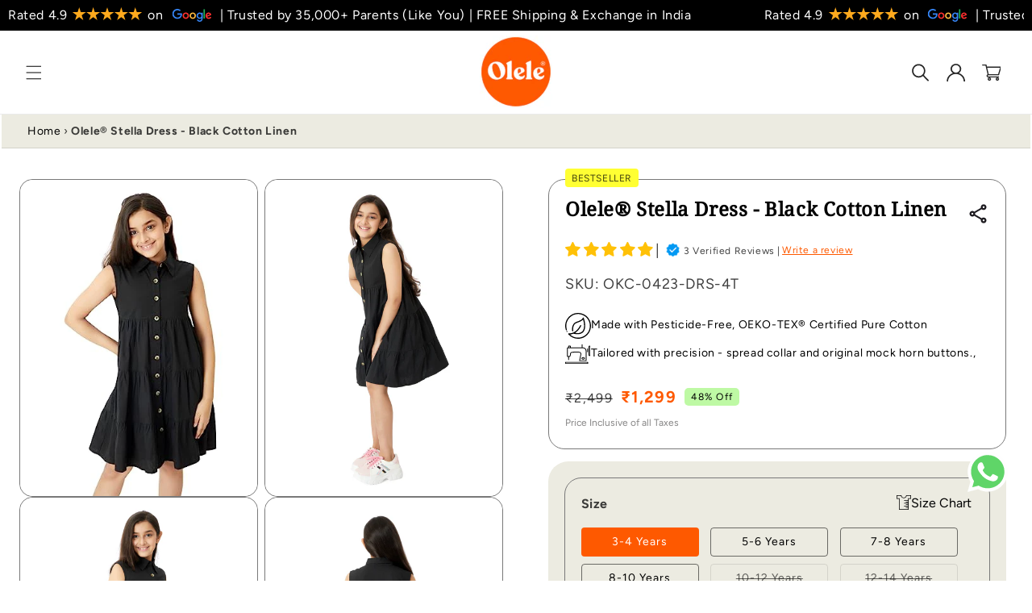

--- FILE ---
content_type: image/svg+xml
request_url: https://www.olelekids.com/cdn/shop/files/Logo_11.svg?v=1751950895
body_size: 1566
content:
<svg viewBox="0 0 600 170" xmlns="http://www.w3.org/2000/svg" data-name="Layer 1" id="Layer_1">
  <defs>
    <style>
      .cls-1, .cls-2 {
        stroke-width: 0px;
      }

      .cls-2 {
        fill: #fff;
      }
    </style>
  </defs>
  <g>
    <rect ry="23.5" rx="23.5" height="169" width="599" y=".5" x=".5" class="cls-2"></rect>
    <path d="m576,1c12.7,0,23,10.3,23,23v122c0,12.7-10.3,23-23,23H24c-12.7,0-23-10.3-23-23V24C1,11.3,11.3,1,24,1h552m0-1H24C10.7,0,0,10.7,0,24v122c0,13.3,10.7,24,24,24h552c13.3,0,24-10.7,24-24V24c0-13.3-10.7-24-24-24h0Z" class="cls-1"></path>
  </g>
  <g id="gnXkeX.tif">
    <g>
      <path d="m374.7,15.5c0,13,0,26.1,0,39.1,0,1.3-.3,1.8-1.7,1.7-13.1,0-26.3,0-39.4,0-.9,0-1.6,0-1.6-1.3,0-12.9,0-25.9,0-38.8,0-.2,0-.5,0-.7,14.2,0,28.4,0,42.5,0Zm-19.6,32.2c1.5,0,2.8,0,4.1-.4,3.5-.8,3.7-1,3.6-4.6,0-1.2-.4-1.1-1.2-.7-2.1,1-4.3,1.4-6.6,1.3-3.9-.2-6.5-2.7-6.8-6.4-.3-4.6,1.6-7.5,5.4-8.3,2.1-.4,4.2-.3,6.3.4.8.3,1.7,1.3,2.3.7.5-.5,0-1.7.2-2.6.1-1.1-.3-1.7-1.4-2.1-2.8-.9-5.7-1.2-8.6-.7-5.8.9-9.5,5.1-9.8,11.2-.3,5.8,2.8,10.3,8.3,11.7,1.4.4,2.8.5,4.1.5Z" class="cls-1"></path>
      <path d="m321.4,15.5c0,.6,0,1.2,0,1.8,0,12.4,0,24.9,0,37.3,0,1.4-.3,1.8-1.7,1.7-13.1,0-26.2,0-39.3,0-1.4,0-1.7-.4-1.7-1.7,0-12.4,0-24.9,0-37.3,0-.6,0-1.2,0-1.8,14.3,0,28.6,0,42.8,0Zm-16,19.5c1.4-.9,2.4-2.1,2.6-3.9.3-3.3-1.6-5.7-5.2-6.4-3.8-.7-7.6-.2-11.4-.3-.7,0-.8.4-.8,1,0,7,0,14.1,0,21.1,0,.8.3,1,1,1,3.5,0,7,.1,10.5-.1,1.7-.1,3.3-.6,4.7-1.7,3.5-2.5,3.2-7.8-.5-10-.3-.2-.8-.2-1-.7Z" class="cls-1"></path>
      <path d="m267.9,15.5c0,13.2,0,26.5,0,39.7,0,1.1-.6,1.1-1.4,1.1-6.8,0-13.7,0-20.5,0-6.3,0-12.6,0-18.9,0-1.6,0-1.8-.5-1.8-1.9,0-13,0-26,0-38.9h42.5Zm-16,19.6c1.3-.9,2.3-1.8,2.6-3.2.9-3.5-1.1-6.4-5.1-7.1-3.8-.7-7.6-.2-11.4-.3-.7,0-.8.4-.8.9,0,7.1,0,14.2,0,21.2,0,.6.2.9.8.9,3.8,0,7.5.2,11.3-.2.4,0,.8-.2,1.2-.3,3.1-.8,5.1-2.7,5.4-5.4.4-2.8-.8-4.8-4.1-6.6Z" class="cls-1"></path>
      <path d="m204.8,72.3c2.5,0,5,0,7.4,0,1,0,1.3.3,1.5,1.3,1.6,8.6,3.4,17.2,5.4,25.7.6,0,.5-.4.5-.7,2-7.8,4-15.5,5.9-23.3.3-1,.6-1.5,1.7-1.4,1.7.1,3.4,0,5.1,0,.9,0,1.4.2,1.6,1.2,1.9,7.6,3.9,15.1,5.8,22.7,0,.4,0,.8.6,1.1,1-4.6,2.1-9.2,3-13.7.8-3.9,1.6-7.9,2.3-11.8.1-.6.2-1,1-1,2.5,0,5,0,7.7,0-1.4,5.6-2.8,11.2-4.3,16.6-1.6,6-3.4,11.9-5.1,17.8-.3.9-.7,1.3-1.6,1.2-1.9,0-3.9,0-5.8,0-1,0-1.5-.3-1.7-1.3-1.9-7.1-3.9-14.1-5.9-21.2-.1-.4-.2-.8-.4-1.4-.7,1.2-.8,2.3-1.1,3.4-1.8,6.3-3.5,12.7-5.2,19-.3,1.2-.8,1.5-1.9,1.4-1.8,0-3.6-.1-5.3,0-1.3,0-1.7-.4-2-1.5-3.1-10.7-6.1-21.4-8.7-32.2-.1-.6-.4-1.1-.6-1.7v-.3Z" class="cls-1"></path>
      <path d="m395.2,92.8c-.5,1-.4,2.1-.7,3.1-1.9,7.1-7.5,11.6-15.4,11.9-5.2.2-10.4,0-15.6.1-.8,0-1-.3-1-1,0-11.2,0-22.4,0-33.6,0-.7,0-1.1.9-1.1,5.6.2,11.2-.3,16.8.3,8.2.8,13.5,5.9,14.7,14.1,0,.3.2.5.3.8v5.4Zm-24.8-2.7c0,3.4,0,6.8,0,10.2,0,.8.2,1.1,1.1,1.1,2,0,4.1,0,6.1,0,4.5-.2,7.7-2.9,8.9-7.2.6-2.2.6-4.4.3-6.6-.8-5.2-3.6-8-8.8-8.6-2-.2-4,0-5.9-.2-1.2,0-1.6.3-1.6,1.5,0,3.3,0,6.5,0,9.8Z" class="cls-1"></path>
      <path d="m320.6,130.2c-.8,3.1-1.7,6.3-2.5,9.4-1.2,4.4-2.5,8.8-3.6,13.2-.2.8-.5,1.2-1.4,1.1-2.1,0-4.3,0-6.4,0-.7,0-1-.3-1.2-.9-3.3-11.2-6.4-22.5-9.2-33.8-.2-.7-.1-1,.7-1,2.3,0,4.6,0,6.8,0,1.1,0,1,.8,1.1,1.4,1.3,6.8,2.6,13.6,4.2,20.3.4,1.8.8,3.6,1.3,5.6.6-.9.6-1.8.9-2.6,1.8-7.2,3.7-14.5,5.5-21.7.3-1.1.7-1.6,1.9-1.5,1.6.1,3.2.1,4.8,0,1.2,0,1.6.3,1.9,1.5,1.8,7.4,3.8,14.9,5.7,22.3.1.4.3.8.4,1.3.5-.2.4-.7.5-1,1.9-8,3.6-15.9,5-24,.2-1.1.6-1.6,1.8-1.5,1.9.1,3.8,0,5.6,0,1.2,0,1.3.3,1,1.4-2.5,9.6-4.9,19.3-7.8,28.8-.4,1.5-.9,2.9-1.3,4.4-.2.9-.6,1.2-1.5,1.2-1.8,0-3.7-.1-5.5,0-1.3.1-1.9-.4-2.2-1.6-1.9-6.9-3.8-13.8-5.7-20.7-.1-.4-.3-.8-.4-1.3h-.4Z" class="cls-1"></path>
      <path d="m249.7,142v-1.6c0-6.9,0-13.9,0-20.8,0-1.3.4-1.6,1.6-1.6,1.6,0,3.2,0,4.8,0,.9,0,1.3.2,1.3,1.2,0,11.1,0,22.2,0,33.3,0,1-.3,1.3-1.3,1.2-2.2,0-4.8.6-6.6-.3-1.7-.9-2.6-3.4-3.8-5.2-4-5.9-7.9-11.9-11.9-17.8-.2-.4-.5-.7-.9-1.2-.4.6-.2,1.1-.2,1.6,0,7,0,14.1,0,21.1,0,1.5-.4,1.9-1.8,1.7-1.5-.1-3,0-4.5,0-1,0-1.4-.3-1.4-1.3,0-4.2,0-8.4,0-12.6,0-6.7,0-13.5,0-20.2,0-1.2.4-1.6,1.6-1.6,2.1.1,4.5-.5,6.3.3,1.8.8,2.6,3.3,3.8,5,3.9,5.8,7.8,11.6,11.6,17.4.3.4.6.9.9,1.3h.4Z" class="cls-1"></path>
      <path d="m274,71.7c10.3,0,16.9,5.1,18.7,14,.8,4.1.6,8.2-.8,12.2-2.8,7.6-10.2,11.7-18.9,11-12.2-1-17.3-10.4-16.4-20.7.5-6,3-10.9,8.4-14.1,3-1.7,6.4-2.4,9.1-2.3Zm10.9,18.5c0-1.2,0-2.4-.3-3.6-.8-4.9-4.3-8.1-9.1-8.3-5.4-.2-9,2.3-10.4,7.4-.7,2.8-.7,5.6-.2,8.4.9,4.9,4.4,7.9,9.2,8.1,5.3.2,8.8-2.3,10.2-7.4.4-1.5.6-3,.5-4.6Z" class="cls-1"></path>
      <path d="m329.5,108c-2.9,0-5.6,0-8.3,0-.8,0-1-.6-1.3-1.1-2.2-3.6-4.3-7.2-6.4-10.9-.5-.8-1-1.1-1.9-1.1-1.3,0-2.7,0-4,0-1,0-1.3.3-1.3,1.3,0,3.4,0,6.7,0,10.1,0,1.4-.4,1.7-1.7,1.6-1.7-.1-3.4,0-5.1,0-.9,0-1.1-.3-1.1-1.1,0-11.2,0-22.4,0-33.6,0-.6,0-1,.9-1,5.3.1,10.7-.2,16,.2,1.3.1,2.6.4,3.9.8,4.2,1.4,7.1,4.1,7.7,8.7.6,4.9-1.1,8.8-5.6,11.1-1,.5-.7.9-.3,1.6,2.7,4.2,5.3,8.3,8,12.5.1.2.2.3.4.8Zm-23.2-24.4c0,1.5,0,3,0,4.5,0,.5,0,1,.8,1,2.7,0,5.4.3,8.1-.4,2.5-.6,3.8-2.2,3.9-4.6.1-3.2-1.5-5.1-4.9-5.6-2.3-.3-4.5-.2-6.8-.2-.9,0-1.1.4-1.1,1.2,0,1.4,0,2.8,0,4.2Z" class="cls-1"></path>
      <path d="m265.1,135.8c0-5.5,0-10.9,0-16.4,0-1.1.3-1.4,1.4-1.4,7.5,0,15.1,0,22.6,0,1.1,0,1.5.3,1.4,1.4,0,1.2,0,2.4,0,3.6,0,1-.3,1.3-1.3,1.3-4.9,0-9.7,0-14.6,0-1.3,0-1.8.2-1.7,1.6.1,1.6,0,3.2,0,4.8,0,1.1.3,1.5,1.5,1.5,4.2,0,8.4,0,12.6,0,1.2,0,1.7.3,1.6,1.6-.2,1.6.7,3.6-.3,4.6-.9.9-2.9.2-4.5.3-3.2,0-6.3,0-9.5,0-1,0-1.4.3-1.4,1.3,0,2.1,0,4.2,0,6.2,0,1.1.4,1.4,1.4,1.3,5.2,0,10.4,0,15.6,0,1.3,0,1.8.3,1.7,1.7-.2,1.5.6,3.5-.3,4.4-.9.9-2.8.2-4.3.2-6.8,0-13.6,0-20.4,0-1.2,0-1.5-.3-1.5-1.5,0-5.5,0-11,0-16.5Z" class="cls-1"></path>
      <path d="m363.1,154.5c-5.2,0-8.8-.6-12.2-2.1-.9-.4-1.2-.8-1.2-1.8,0-1.4,0-2.9,0-4.3,0-1.1.3-1.1,1.2-.7,3.7,2,7.7,2.8,11.9,2.6,1.4,0,2.8-.3,4-1,2.7-1.5,2.7-5,0-6.5-1.6-.9-3.3-1.3-5-1.7-2.4-.6-4.7-1.3-6.9-2.3-3.4-1.7-5.4-4.3-5.4-8.2,0-3.8,1.5-6.8,4.8-8.8,3.5-2.1,7.4-2.5,11.3-2.3,2.7.1,5.4.8,8,1.7,1,.4,1.5.9,1.4,2-.1,1.3,0,2.7,0,4,0,1-.2,1.2-1.2.7-3.7-1.8-7.7-2.6-11.8-2.1-.3,0-.6,0-.9.1-2.4.6-3.7,1.8-3.7,3.6,0,1.8.9,3,3.3,3.8,2.4.8,4.9,1.4,7.3,2.1,1.1.3,2.2.7,3.2,1.2,3.5,1.6,5.5,4.2,5.6,8.2.1,4.1-1.4,7.3-5,9.4-3.1,1.8-6.6,2.3-8.7,2.3Z" class="cls-1"></path>
      <path d="m333.2,90c0-5.4,0-10.8,0-16.2,0-1.2.3-1.6,1.5-1.5,1.6.1,3.2.1,4.8,0,1.3,0,1.7.3,1.7,1.6,0,8.5,0,16.9,0,25.4,0,2.4-.2,2.1,2.2,2.1,4.7,0,9.3,0,14,0,1.2,0,1.5.4,1.5,1.5,0,1.3,0,2.7,0,4,0,.7-.2,1.1-1,1.1-7.8,0-15.7,0-23.5,0-1.1,0-1-.7-1-1.4,0-5.5,0-11.1,0-16.6Z" class="cls-1"></path>
      <path d="m295.6,40.5q0-3,3-3c1.2,0,2.4,0,3.5.3,1.3.4,2,1.2,2.1,2.6,0,1.4-.5,2.3-1.8,2.8-2.1.8-4.2.4-6.3.5-.5,0-.5-.4-.5-.7,0-.8,0-1.6,0-2.4Z" class="cls-1"></path>
      <path d="m295.6,30.9c0-2.6,0-2.7,2.6-2.7.9,0,1.8,0,2.6.1,1.2.2,2.1.8,2.2,2.2.1,1.4-.4,2.4-1.8,2.9-1.7.6-3.4.3-5.1.4-.6,0-.5-.5-.6-.8,0-.7,0-1.4,0-2.1Z" class="cls-1"></path>
      <path d="m242.2,40.4q0-2.9,2.8-2.9c1.2,0,2.5,0,3.7.3,1.4.4,2.1,1.3,2.1,2.7,0,1.3-.6,2.3-1.9,2.7-2,.7-4.1.4-6.2.4-.5,0-.6-.4-.6-.8,0-.8,0-1.6,0-2.4Z" class="cls-1"></path>
      <path d="m242.2,31c0-2.8,0-2.8,2.7-2.8.9,0,1.8,0,2.7.1,1.2.2,2.1,1,2.1,2.3,0,1.3-.5,2.2-1.6,2.7-1.7.7-3.5.4-5.3.4-.5,0-.6-.5-.6-.9,0-.6,0-1.3,0-1.9Z" class="cls-1"></path>
    </g>
  </g>
</svg>

--- FILE ---
content_type: text/javascript
request_url: https://www.olelekids.com/cdn/shop/t/94/assets/cart.js?v=105217221638939276031764662215
body_size: 2989
content:
class CartRemoveButton extends HTMLElement{constructor(){super(),this.addEventListener("click",event=>{event.preventDefault(),(this.closest("cart-items")||this.closest("cart-drawer-items")).updateQuantity(this.dataset.index,0,event)})}}customElements.define("cart-remove-button",CartRemoveButton);class CartItems extends HTMLElement{constructor(){super(),this.lineItemStatusElement=document.getElementById("shopping-cart-line-item-status")||document.getElementById("CartDrawer-LineItemStatus");const debouncedOnChange=debounce(event=>{this.onChange(event)},ON_CHANGE_DEBOUNCE_TIMER);this.addEventListener("change",debouncedOnChange.bind(this))}cartUpdateUnsubscriber=void 0;connectedCallback(){this.cartUpdateUnsubscriber=subscribe(PUB_SUB_EVENTS.cartUpdate,event=>{if(event.source!=="cart-items")return this.onCartUpdate()})}disconnectedCallback(){this.cartUpdateUnsubscriber&&this.cartUpdateUnsubscriber()}resetQuantityInput(id){const input=this.querySelector(`#Quantity-${id}`);input.value=input.getAttribute("value"),this.isEnterPressed=!1}setValidity(event,index,message){event.target.setCustomValidity(message),event.target.reportValidity(),this.resetQuantityInput(index),event.target.select()}validateQuantity(event){const inputValue=parseInt(event.target.value),index=event.target.dataset.index;let message="";inputValue<event.target.dataset.min?message=window.quickOrderListStrings.min_error.replace("[min]",event.target.dataset.min):inputValue>parseInt(event.target.max)?message=window.quickOrderListStrings.max_error.replace("[max]",event.target.max):inputValue%parseInt(event.target.step)!==0&&(message=window.quickOrderListStrings.step_error.replace("[step]",event.target.step)),message?this.setValidity(event,index,message):(event.target.setCustomValidity(""),event.target.reportValidity(),this.updateQuantity(index,inputValue,event,document.activeElement.getAttribute("name"),event.target.dataset.quantityVariantId))}onChange(event){this.validateQuantity(event)}onCartUpdate(){return this.tagName==="CART-DRAWER-ITEMS"?fetch(`${routes.cart_url}?section_id=cart-drawer`).then(response=>response.text()).then(responseText=>{const html=new DOMParser().parseFromString(responseText,"text/html"),selectors=["cart-drawer-items",".cart-drawer__footer"];for(const selector of selectors){const targetElement=document.querySelector(selector),sourceElement=html.querySelector(selector);targetElement&&sourceElement&&targetElement.replaceWith(sourceElement)}}).catch(e=>{console.error(e)}):fetch(`${routes.cart_url}?section_id=main-cart-items`).then(response=>response.text()).then(responseText=>{const sourceQty=new DOMParser().parseFromString(responseText,"text/html").querySelector("cart-items");this.innerHTML=sourceQty.innerHTML}).catch(e=>{console.error(e)})}getSectionsToRender(){return[{id:"main-cart-items",section:document.getElementById("main-cart-items").dataset.id,selector:".js-contents"},{id:"cart-icon-bubble",section:"cart-icon-bubble",selector:".shopify-section"},{id:"cart-live-region-text",section:"cart-live-region-text",selector:".shopify-section"},{id:"main-cart-footer",section:document.getElementById("main-cart-footer").dataset.id,selector:".js-contents"}]}updateQuantity(line,quantity,event,name,variantId){this.enableLoading(line);const body=JSON.stringify({line,quantity,sections:this.getSectionsToRender().map(section=>section.section),sections_url:window.location.pathname}),eventTarget=event.currentTarget instanceof CartRemoveButton?"clear":"change";fetch(`${routes.cart_change_url}`,{...fetchConfig(),body}).then(response=>response.text()).then(state=>{const parsedState=JSON.parse(state);CartPerformance.measure(`${eventTarget}:paint-updated-sections"`,()=>{const quantityElement=document.getElementById(`Quantity-${line}`)||document.getElementById(`Drawer-quantity-${line}`),items=document.querySelectorAll(".cart-item");if(parsedState.errors){quantityElement.value=quantityElement.getAttribute("value"),this.updateLiveRegions(line,parsedState.errors);return}this.classList.toggle("is-empty",parsedState.item_count===0);const cartDrawerWrapper=document.querySelector("cart-drawer"),cartFooter=document.getElementById("main-cart-footer");cartFooter&&cartFooter.classList.toggle("is-empty",parsedState.item_count===0),cartDrawerWrapper&&cartDrawerWrapper.classList.toggle("is-empty",parsedState.item_count===0),this.getSectionsToRender().forEach(section=>{const elementToReplace=document.getElementById(section.id).querySelector(section.selector)||document.getElementById(section.id);elementToReplace.innerHTML=this.getSectionInnerHTML(parsedState.sections[section.section],section.selector)});const updatedValue=parsedState.items[line-1]?parsedState.items[line-1].quantity:void 0;let message="";items.length===parsedState.items.length&&updatedValue!==parseInt(quantityElement.value)&&(typeof updatedValue>"u"?message=window.cartStrings.error:message=window.cartStrings.quantityError.replace("[quantity]",updatedValue)),this.updateLiveRegions(line,message);const lineItem=document.getElementById(`CartItem-${line}`)||document.getElementById(`CartDrawer-Item-${line}`);lineItem&&lineItem.querySelector(`[name="${name}"]`)?cartDrawerWrapper?trapFocus(cartDrawerWrapper,lineItem.querySelector(`[name="${name}"]`)):lineItem.querySelector(`[name="${name}"]`).focus():parsedState.item_count===0&&cartDrawerWrapper?trapFocus(cartDrawerWrapper.querySelector(".drawer__inner-empty"),cartDrawerWrapper.querySelector("a")):document.querySelector(".cart-item")&&cartDrawerWrapper&&trapFocus(cartDrawerWrapper,document.querySelector(".cart-item__name"))}),CartPerformance.measureFromEvent(`${eventTarget}:user-action`,event),publish(PUB_SUB_EVENTS.cartUpdate,{source:"cart-items",cartData:parsedState,variantId})}).catch(()=>{this.querySelectorAll(".loading__spinner").forEach(overlay=>overlay.classList.add("hidden"));const errors=document.getElementById("cart-errors")||document.getElementById("CartDrawer-CartErrors");errors.textContent=window.cartStrings.error}).finally(()=>{this.disableLoading(line)})}updateLiveRegions(line,message){const lineItemError=document.getElementById(`Line-item-error-${line}`)||document.getElementById(`CartDrawer-LineItemError-${line}`);lineItemError&&(lineItemError.querySelector(".cart-item__error-text").textContent=message),this.lineItemStatusElement.setAttribute("aria-hidden",!0);const cartStatus=document.getElementById("cart-live-region-text")||document.getElementById("CartDrawer-LiveRegionText");cartStatus.setAttribute("aria-hidden",!1),setTimeout(()=>{cartStatus.setAttribute("aria-hidden",!0)},1e3)}getSectionInnerHTML(html,selector){return new DOMParser().parseFromString(html,"text/html").querySelector(selector).innerHTML}enableLoading(line){(document.getElementById("main-cart-items")||document.getElementById("CartDrawer-CartItems")).classList.add("cart__items--disabled");const cartItemElements=this.querySelectorAll(`#CartItem-${line} .loading__spinner`),cartDrawerItemElements=this.querySelectorAll(`#CartDrawer-Item-${line} .loading__spinner`);[...cartItemElements,...cartDrawerItemElements].forEach(overlay=>overlay.classList.remove("hidden")),document.activeElement.blur(),this.lineItemStatusElement.setAttribute("aria-hidden",!1)}disableLoading(line){(document.getElementById("main-cart-items")||document.getElementById("CartDrawer-CartItems")).classList.remove("cart__items--disabled");const cartItemElements=this.querySelectorAll(`#CartItem-${line} .loading__spinner`),cartDrawerItemElements=this.querySelectorAll(`#CartDrawer-Item-${line} .loading__spinner`);cartItemElements.forEach(overlay=>overlay.classList.add("hidden")),cartDrawerItemElements.forEach(overlay=>overlay.classList.add("hidden"))}}customElements.define("cart-items",CartItems),customElements.get("cart-note")||customElements.define("cart-note",class extends HTMLElement{constructor(){super(),this.addEventListener("input",debounce(event=>{const body=JSON.stringify({note:event.target.value});fetch(`${routes.cart_update_url}`,{...fetchConfig(),body}).then(()=>CartPerformance.measureFromEvent("note-update:user-action",event))},ON_CHANGE_DEBOUNCE_TIMER))}});class ChildRegistration{constructor(){this.initialized=!1,this.userIsEditing=!1,this.init()}init(){this.initialized||(document.readyState==="loading"?document.addEventListener("DOMContentLoaded",()=>this.setup()):this.setup(),this.initialized=!0)}setup(){this.setMaxDate(),this.attachEventListeners(),this.loadExistingData()}setMaxDate(){const dateInput=document.getElementById("childBirthday");if(dateInput){const today=new Date().toISOString().split("T")[0];dateInput.setAttribute("max",today)}}attachEventListeners(){const header=document.querySelector(".child-registration-header");header&&!header.dataset.listenerAttached&&(header.addEventListener("click",this.toggleAccordion.bind(this)),header.dataset.listenerAttached="true");const dateWrapper=document.querySelector(".date-picker-wrapper");dateWrapper&&!dateWrapper.dataset.listenerAttached&&(dateWrapper.addEventListener("click",()=>{const dateInput=document.getElementById("childBirthday");if(dateInput&&dateInput.showPicker)try{dateInput.showPicker()}catch{dateInput.focus()}}),dateWrapper.dataset.listenerAttached="true");const submitBtn=document.getElementById("childRegistrationSubmit");submitBtn&&!submitBtn.dataset.listenerAttached&&(submitBtn.addEventListener("click",e=>{e.preventDefault(),this.validateAllFields()&&this.updateCartNote()}),submitBtn.dataset.listenerAttached="true"),document.querySelectorAll('#childFirstName, #childBirthday, input[name="childGender"]').forEach(input=>{input.dataset.editListener||(input.addEventListener("input",()=>{this.userIsEditing=!0}),input.dataset.editListener="true")}),this.attachCheckoutValidation()}toggleAccordion(){const accordion=document.getElementById("childRegistrationAccordion");accordion&&accordion.classList.toggle("active")}validateAllFields(){const firstName=document.getElementById("childFirstName"),gender=document.querySelector('input[name="childGender"]:checked'),birthday=document.getElementById("childBirthday");return!firstName||!firstName.value.trim()?(alert("\u274C Please enter your child's name"),firstName&&firstName.focus(),!1):gender?!birthday||!birthday.value?(alert("\u274C Please select your child's birthday"),birthday&&birthday.focus(),!1):!0:(alert("\u274C Please select your child's gender"),!1)}getChildData(){const firstName=document.getElementById("childFirstName"),gender=document.querySelector('input[name="childGender"]:checked'),birthday=document.getElementById("childBirthday");if(!firstName||!gender||!birthday)return null;const[year,month,day]=birthday.value.split("-"),formattedDate=`${month}/${day}/${year}`;return`--- Child Registration ---
Child Name: ${firstName.value.trim()}
Gender: ${gender.value}
Birthday: ${formattedDate}`}updateCartNote(){const childData=this.getChildData();if(!childData)return;const statusDiv=document.getElementById("childRegistrationStatus"),submitBtn=document.getElementById("childRegistrationSubmit");submitBtn&&(submitBtn.textContent="Saving...",submitBtn.disabled=!0,submitBtn.style.opacity="0.7"),fetch("/cart/update.js",{method:"POST",headers:{"Content-Type":"application/json"},body:JSON.stringify({note:childData})}).then(response=>response.json()).then(cart=>{console.log("Child registration saved:",cart.note),statusDiv&&(statusDiv.style.display="block",setTimeout(()=>{statusDiv.style.display="none"},3e3)),this.showCompletedIcon();const accordion=document.getElementById("childRegistrationAccordion");accordion&&accordion.classList.remove("active"),submitBtn&&(submitBtn.textContent="Submit",submitBtn.disabled=!1,submitBtn.style.opacity="1")}).catch(err=>{console.error("Error saving child registration:",err),alert("\u274C Error saving details. Please try again."),submitBtn&&(submitBtn.textContent="Submit",submitBtn.disabled=!1,submitBtn.style.opacity="1")})}showCompletedIcon(){const giftIcon=document.getElementById("registrationIcon"),completedIcon=document.getElementById("registrationIconCompleted");giftIcon&&(giftIcon.style.display="none"),completedIcon&&(completedIcon.style.display="block")}showGiftIcon(){const giftIcon=document.getElementById("registrationIcon"),completedIcon=document.getElementById("registrationIconCompleted");giftIcon&&(giftIcon.style.display="block"),completedIcon&&(completedIcon.style.display="none")}loadExistingData(){fetch("/cart.js").then(res=>res.json()).then(cart=>{const note=cart.note||"";this.userIsEditing||(note.includes("Child Registration")?(this.prefillForm(note),this.showCompletedIcon()):this.showGiftIcon())}).catch(err=>console.error("Error loading cart data:",err))}prefillForm(note){const nameMatch=note.match(/Child Name:\s*(.*)/),genderMatch=note.match(/Gender:\s*(.*)/),birthdayMatch=note.match(/Birthday:\s*(\d{2})\/(\d{2})\/(\d{4})/),firstName=document.getElementById("childFirstName");if(nameMatch&&firstName&&(firstName.value=nameMatch[1].trim()),genderMatch){const genderValue=genderMatch[1].trim(),genderRadio=document.querySelector(`input[name="childGender"][value="${genderValue}"]`);genderRadio&&(genderRadio.checked=!0)}if(birthdayMatch){const month=birthdayMatch[1],day=birthdayMatch[2],year=birthdayMatch[3],birthday=document.getElementById("childBirthday");birthday&&(birthday.value=`${year}-${month}-${day}`)}}attachCheckoutValidation(){const checkoutButton=document.getElementById("CartDrawer-Checkout");checkoutButton&&!checkoutButton.dataset.childRegValidation&&(checkoutButton.addEventListener("click",e=>{this.validateAllFields()||(e.preventDefault(),e.stopImmediatePropagation())},!0),checkoutButton.dataset.childRegValidation="true");const cartForm=document.getElementById("CartDrawer-Form");cartForm&&!cartForm.dataset.childRegValidation&&(cartForm.addEventListener("submit",e=>{this.validateAllFields()||(e.preventDefault(),e.stopImmediatePropagation())},!0),cartForm.dataset.childRegValidation="true")}reinitialize(){this.setup()}}let childRegistrationInstance=null;document.readyState==="loading"?document.addEventListener("DOMContentLoaded",()=>{childRegistrationInstance=new ChildRegistration}):childRegistrationInstance=new ChildRegistration,typeof PUB_SUB_EVENTS<"u"&&subscribe(PUB_SUB_EVENTS.cartUpdate,()=>{setTimeout(()=>{initCartOfferSwiper(),childRegistrationInstance&&(childRegistrationInstance.userIsEditing=!1,childRegistrationInstance.reinitialize())},100)}),document.addEventListener("cart:updated",()=>{setTimeout(()=>{childRegistrationInstance&&childRegistrationInstance.reinitialize()},100)});const observeCartDrawer=()=>{const cartDrawer=document.querySelector("cart-drawer");cartDrawer&&new MutationObserver(()=>{childRegistrationInstance&&document.getElementById("childRegistrationAccordion")&&childRegistrationInstance.reinitialize()}).observe(cartDrawer,{childList:!0,subtree:!0})};document.readyState==="loading"?document.addEventListener("DOMContentLoaded",observeCartDrawer):observeCartDrawer(),window.ChildRegistration=ChildRegistration;function initCartOfferSwiper(){const swiperContainer=document.querySelector(".offers-swiper-cart");swiperContainer&&(swiperContainer.swiper&&swiperContainer.swiper.destroy(!0,!0),new Swiper(swiperContainer,{direction:"vertical",loop:!0,autoplay:{delay:1800,disableOnInteraction:!1},slidesPerView:1,allowTouchMove:!0}))}document.readyState==="loading"?document.addEventListener("DOMContentLoaded",initCartOfferSwiper):initCartOfferSwiper();
//# sourceMappingURL=/cdn/shop/t/94/assets/cart.js.map?v=105217221638939276031764662215


--- FILE ---
content_type: image/svg+xml
request_url: https://www.olelekids.com/cdn/shop/files/Logo_7.svg?v=1751950831
body_size: 168
content:
<svg viewBox="0 0 600 170" xmlns="http://www.w3.org/2000/svg" data-name="Layer 1" id="Layer_1">
  <defs>
    <style>
      .cls-1, .cls-2, .cls-3 {
        stroke-width: 0px;
      }

      .cls-2 {
        fill: #3d3d3d;
      }

      .cls-3 {
        fill: #fff;
      }
    </style>
  </defs>
  <g>
    <rect ry="23.5" rx="23.5" height="169" width="599" y=".5" x=".5" class="cls-3"></rect>
    <path d="m576,1c12.7,0,23,10.3,23,23v122c0,12.7-10.3,23-23,23H24c-12.7,0-23-10.3-23-23V24C1,11.3,11.3,1,24,1h552m0-1H24C10.7,0,0,10.7,0,24v122c0,13.3,10.7,24,24,24h552c13.3,0,24-10.7,24-24V24c0-13.3-10.7-24-24-24h0Z" class="cls-1"></path>
  </g>
  <path d="m440.3,101.3c8.4-15.9,16.7-31.3,24.7-46.9,2.1-4.2,4.7-5.8,9.3-5.5,5.6.4,11.2,0,17.6,0-1.8,3.6-3.3,6.7-4.9,9.7-10.2,19.1-20.5,38.2-30.5,57.5-1.9,3.5-4.1,5.2-8.2,5-5.6-.3-11.3-.3-16.9,0-4.2.2-6.7-1.5-8.7-5.2-8.2-15-16.7-29.8-24.8-44.7-2.2-4-4.8-5.8-9.5-5.6-6.5.3-13,.2-19.4,0-4.1-.1-5.5,1.5-5.5,5.6.2,14.7,0,29.5.1,44.2,0,4.5-1.6,6.1-5.9,5.5-3.6-.5-7.3-.5-10.9,0-4.1.6-5.5-1.3-5.5-5.4.2-14.6.1-29.2.3-43.7,0-4.3-1.3-6.4-6.1-6.2-8,.3-16,.2-23.9,0-3.5,0-4.7,1.1-4,4.7,1.8,9.7,1.5,19.5-.6,29.1-2.6,11.8-11.1,19.7-23.2,20.7-22.2,1.8-44.5.6-66.8.8-2.9,0-4.1-1.3-4-4.3.2-4.3,0-8.6,0-12.9,0-2.5.9-5.5-3.5-5.5-4.2,0-3.8,2.5-3.7,5.3.1,4.3-.1,8.6,0,12.9.1,3.1-.8,4.6-4.2,4.6-8.5-.1-17,.4-25.4-.8-9-1.3-15.4-6.5-20.1-14.1-5.7-9.2-9.8-19.2-14.9-28.6-1.4-2.5-2.8-4.9-5.3-6.5-1.2-.8-2.5-2-4.1-1.1-1.4.8-1,2.4-1,3.6,0,13.6,0,27.2,0,40.7,0,6.3-.7,6.7-6.9,6.4-3.8-.2-7.6,0-11.4.2-3,.2-4.7-.4-4.7-4,0-21.4,0-42.7,0-64.1,0-2.2.4-3.9,3.2-3.9,8.1.2,16.3-.2,24.4.4,10.9.8,18.4,7.1,23.4,16.4,4.5,8.5,8.7,17.1,13.1,25.7,1.3,2.5,2.6,5,4.9,6.8,1.3,1,2.9,2.1,4.6,1.2,1.5-.8,1.2-2.6,1.2-4.1,0-13.4,0-26.8,0-40.3,0-6.3.1-6.4,6.4-6.2,3.8.1,7.7.2,11.5,0,4-.3,5.4,1.2,5.2,5.1-.3,4.3,0,8.6-.2,12.9-.1,2.7.4,4.5,3.7,4.5,3.2,0,3.9-1.6,3.8-4.4-.2-4.3.2-8.6-.2-12.9-.3-4,1.3-5.5,5.1-5.2,1.2,0,2.3,0,3.5,0,59.9,0,119.7,0,179.6,0,.7,0,1.3,0,2,0,4.9-.6,8,1.5,10.3,5.9,7.4,13.9,15.2,27.5,22.9,41.3.9,1.7,1.5,3.7,3.9,5.2Zm-183.1,2.5h0c5.5,0,11,.1,16.5,0,8.5-.3,11.9-3.8,12.2-12.3.1-4.3.1-8.6,0-12.9-.2-8.4-4.1-12.6-12.6-12.8-11.1-.2-22.3,0-33.4-.1-3.5,0-4.9,1.6-4.7,4.8.8,9.6.3,19.2.3,28.8,0,3.5,1.3,4.7,4.7,4.6,5.6-.2,11.3,0,16.9,0Z" class="cls-2"></path>
</svg>

--- FILE ---
content_type: image/svg+xml
request_url: https://www.olelekids.com/cdn/shop/files/Logo_10.svg?v=1751950887
body_size: 1119
content:
<svg viewBox="0 0 600 170" xmlns="http://www.w3.org/2000/svg" data-name="Layer 1" id="Layer_1">
  <defs>
    <style>
      .cls-1, .cls-2, .cls-3 {
        stroke-width: 0px;
      }

      .cls-2 {
        fill: #3d3d3d;
      }

      .cls-3 {
        fill: #fff;
      }
    </style>
  </defs>
  <g>
    <rect ry="23.5" rx="23.5" height="169" width="599" y=".5" x=".5" class="cls-3"></rect>
    <path d="m576,1c12.7,0,23,10.3,23,23v122c0,12.7-10.3,23-23,23H24c-12.7,0-23-10.3-23-23V24C1,11.3,11.3,1,24,1h552m0-1H24C10.7,0,0,10.7,0,24v122c0,13.3,10.7,24,24,24h552c13.3,0,24-10.7,24-24V24c0-13.3-10.7-24-24-24h0Z" class="cls-1"></path>
  </g>
  <g id="PIBkr9">
    <g>
      <path d="m270,105.3c1.9-7,4.5-13.2,7.2-19.4,3.7-8.3,7.4-16.6,11.2-24.8.5-1,.5-1.8,0-2.8-1.8-4-3.5-8-5.2-12-.5-1.2-1.1-1.6-2.4-1.5-3,0-6,0-9,0-1,0-1.4-.3-1.3-1.3,0-2.5,0-5,0-7.5,0-.8,0-1.3,1.1-1.3,9.8,0,19.6,0,29.4,0,.8,0,1.2.3,1.1,1.1,0,2.6,0,5.3,0,7.9,0,.9-.3,1.1-1.2,1.1-2,0-3.9,0-5.9,0-1.4,0-1.8,0-1.2,1.6,5.9,13.5,11.7,27.1,17.5,40.6,2.5,6,5.5,11.8,7.4,18.4,1.2-4.7,3.2-8.8,5-12.9,6.5-15.2,13-30.4,19.5-45.6q.9-2.1-1.3-2.1c-1.6,0-3.2,0-4.8,0-1.1,0-1.5-.2-1.4-1.4,0-2.4,0-4.8,0-7.2,0-1.3.3-1.6,1.6-1.6,8.3,0,16.6,0,24.9,0,1.4,0,2.8,0,4.1,0,.8,0,1.2.3,1.2,1.1,0,2.6,0,5.1,0,7.7,0,1-.4,1.3-1.4,1.3-3.2,0-6.3,0-9.5,0-1.2,0-1.7.4-2.1,1.4-7.8,18.2-15.6,36.4-23.5,54.6-3.9,9.2-7.9,18.3-11.8,27.5-.1.3-.3.5-.6,1.1-8.2-19.4-16.8-38.4-24.6-57.8-5.4,20.2-16,38.3-24,57.5-.9-.1-.8-.8-1-1.2-11.6-26.9-23.2-53.8-34.7-80.8-.7-1.7-1.5-2.2-3.3-2.1-2.6.2-5.1,0-7.7,0-1,0-1.4-.3-1.3-1.3,0-2.6,0-5.1,0-7.7,0-1.1.4-1.3,1.3-1.3,9.7,0,19.4,0,29.1,0,1,0,1.4.3,1.3,1.3,0,2.5,0,5,0,7.5,0,1.2-.5,1.4-1.5,1.3-2,0-4.1,0-6.1,0-1.4,0-1.8.2-1.2,1.7,2.8,6.3,5.5,12.6,8.2,18.9,5,11.6,10,23.2,15,34.9.6,1.5,1.1,3.1,1.8,5.1Z" class="cls-2"></path>
      <path d="m416.8,79.7c4.2,1.2,7.7,2.6,10.7,5.1,10.7,8.6,12.2,27.9-4,36.4-5.5,2.9-11.5,4.1-17.6,4.1-10.2,0-20.3,0-30.5,0-1.5,0-2-.3-1.9-1.9.1-2.3,0-4.7,0-7,0-1,.2-1.6,1.4-1.4.2,0,.4,0,.5,0q4,0,4-4c0-21.3,0-42.7,0-64q0-2.3-2.3-2.3t-3.6-3.5c0-1.9,0-3.7,0-5.6,0-.8.2-1.1,1-1,11.9.2,23.8-.5,35.7.4,5.4.4,10.6,2,14.9,5.5,5.7,4.6,7.4,11,7.1,18-.2,6.4-2.2,12.2-7.1,16.7-2.3,2.1-5,3.4-8.4,4.5Zm-26.4,20.1c0,4.6,0,9.2,0,13.8,0,1.1.3,1.4,1.4,1.4,5,0,9.9,0,14.9,0,3.6,0,7.1-.9,10.3-2.6,7.4-3.9,10-12.5,5.8-19.3-2.7-4.3-6.8-6.4-11.6-7.5-6.5-1.5-13.2-.8-19.8-.9-1.2,0-1,.8-1,1.5,0,4.5,0,9.1,0,13.6Zm9.3-55.1c-2.6,0-5.1,0-7.7,0-1.2,0-1.7.3-1.6,1.6,0,8.9,0,17.8,0,26.7,0,1.2.4,1.5,1.5,1.5,4.4,0,8.7,0,13.1,0,2.2,0,4.4-.4,6.5-1.1,6.7-2.2,10.4-8.4,9.8-16.3-.4-6.4-4.2-10.3-11.3-11.7-3.4-.7-6.9-.6-10.3-.6Z" class="cls-2"></path>
      <path d="m216.2,47c0,2,0,3.9,0,5.9,0,1-.2,1.5-1.4,1.5-2.6,0-5.1,0-7.7,0-1.2,0-1.4-.4-1.4-1.5,0-1.7,0-3.4,0-5,0-1-.3-1.5-1.2-1.9-11.8-4.2-22.8-2.8-33,4.3-8.3,5.9-13.2,14-15,24-3.3,18.7,10,37.6,28.8,41,8.2,1.5,16.1.5,23.4-3.5,1.1-.6,1.6-.4,2.3.6,1.4,2.1,2.8,4.2,4.3,6.2.6.9.6,1.2-.4,1.7-8.7,4.6-17.9,6.8-27.7,5.6-17.4-2.1-30.1-11-37.8-26.8-8-16.4-4.4-37.8,8.5-50.9,10-10.2,22.1-15.2,36.4-14.7,7.4.3,14.3,2.3,20.8,5.9.8.4,1.1,1,1,1.8,0,1.9,0,3.8,0,5.7Z" class="cls-2"></path>
      <path d="m454.7,118.6c0,3.7-3.1,6.7-6.8,6.6-3.7,0-6.8-3.2-6.8-6.7,0-3.7,3.2-6.8,6.9-6.8,3.6,0,6.6,3.2,6.6,6.9Z" class="cls-2"></path>
      <path d="m448,92.7c-3.8,0-6.8-3-6.8-6.6,0-3.6,3.3-6.9,6.9-6.9,3.6,0,6.7,3.3,6.7,7.1,0,3.6-3.1,6.5-6.7,6.5Z" class="cls-2"></path>
      <path d="m383.5,136.6c.8-1.4.9-2.8,1.3-4.1.2-.5.3-1,.9-1,.6,0,.7.5.9,1,.4,1.2.7,2.5,1.4,3.7.3-1.2.5-2.4.8-3.5.1-.5.1-1.2.9-1.1,1,.1.3.8.3,1.2-.3,1.5-.7,3-1.1,4.5-.1.6-.3,1-1,1-.7,0-.7-.5-.8-1-.3-1.2-.7-2.4-1.2-4.1-.5,1.7-.9,2.9-1.2,4.1-.1.5-.2.9-.9.9-.7,0-.9-.4-1-1-.4-1.6-.8-3.2-1.2-4.9,0-.3-.4-.7.2-.9.5-.2.8.2.9.6.3,1.4.6,2.8,1,4.4Z" class="cls-2"></path>
      <path d="m423.9,134c0,1.2,0,2.3,0,3.5,0,.3,0,.8-.5.8-.5,0-.6-.4-.6-.7,0-1.7,0-3.3,0-5,0-.4,0-.8.4-.9.5-.2.8,0,1,.5.8,1.3,1.7,2.5,3,3.7,0-1.1,0-2.3,0-3.4,0-.4,0-.8.5-.8.5,0,.5.4.5.8,0,1.7,0,3.3,0,5,0,.3,0,.8-.4.9-.5.1-.8-.1-1-.5-.9-1.3-1.8-2.6-2.6-3.9-.1,0-.3,0-.4.1Z" class="cls-2"></path>
      <path d="m408.3,135.1c0,2-1.4,3.4-3.3,3.4-1.9,0-3.3-1.6-3.3-3.5,0-1.9,1.6-3.5,3.4-3.5,1.9,0,3.3,1.6,3.2,3.6Zm-1.1,0c0-1.5-.9-2.5-2.1-2.5-1.3,0-2.2,1-2.2,2.5,0,1.4.7,2.3,2.2,2.3,1.5,0,2-1,2.1-2.3Z" class="cls-2"></path>
      <path d="m391.2,134.9c0-.3,0-.6,0-.9,0-2.4,1.5-3.3,3.7-2.2.6.3,1.2.8,1,1.4-.4,1.1-.4,2.1,0,3.2.3.9-.3,1.6-1.3,1.8-.6.1-1.3,0-2,.1-1.2.1-1.6-.3-1.5-1.5,0-.6,0-1.3,0-2Zm1.7.4c-.5,0-.7.4-.6,1.2,0,.7.2,1.1,1,1,.7-.1,1.5-.1,1.5-1.1,0-1-.8-1-1.9-1.1Zm.2-2.7c-.7-.2-.9.2-.9.9,0,.8.3,1.1,1.1,1,.7,0,1.4-.1,1.4-1,0-.8-.7-1-1.5-1Z" class="cls-2"></path>
      <path d="m413.8,135.9c0-1,0-2,0-3,0-.5-.3-1.2.6-1.2.7,0,.5.7.5,1.1,0,1.5,0,3,0,4.5,0,.4.2.9-.3,1.1-.5.2-.9-.1-1.2-.6-.8-1.2-1.6-2.5-2.9-3.7,0,1.1,0,2.3,0,3.4,0,.4,0,.9-.6.9-.5,0-.4-.5-.4-.8,0-1.6,0-3.2,0-4.8,0-.4-.1-.9.4-1,.5-.1.8.3,1,.6.9,1.3,1.7,2.5,2.6,3.8.1,0,.2,0,.4-.1Z" class="cls-2"></path>
      <path d="m450.1,135.2c-.1,2-1.6,3.4-3.5,3.3-1.9,0-3.3-1.7-3.1-3.6.1-2,1.7-3.4,3.5-3.3,1.8,0,3.2,1.7,3.1,3.7Zm-3.3,2.2c1.3,0,2.2-1,2.2-2.5,0-1.4-.7-2.3-2.1-2.3-1.4,0-2.1.9-2.2,2.3,0,1.5.8,2.5,2.1,2.5Z" class="cls-2"></path>
      <path d="m377.8,138.4c-1.9,0-3-.6-3.5-2.2-.5-1.6-.2-3.1,1.2-4.2,1.3-1,2.7-.6,4,.3.5.3,1.2.9.8,1.4-.5.7-1,0-1.4-.5-.9-.8-1.8-.9-2.7-.2-1.1.9-1,2.1-.5,3.3.4,1.1,1.4,1.2,2.4,1,.4,0,.8-.3,1-.7.3-.4.8-.7,1.2-.3.4.4-.2.8-.5,1.2-.6.7-1.4.9-1.9.9Z" class="cls-2"></path>
      <path d="m439.5,138.4c-1.5,0-2.6-.6-3.1-2.2-.5-1.7,0-3.5,1.3-4.3,1.3-.8,2.6-.5,3.8.4.5.3,1.1,1,.8,1.4-.5.7-1,0-1.4-.5-.9-.8-1.8-.9-2.7-.2-1.1.9-1,2.1-.6,3.3.4,1,1.4,1.2,2.4,1,.4,0,.7-.3,1-.7.3-.4.8-.8,1.2-.3.3.4-.2.9-.5,1.2-.6.6-1.4.9-2.3.9Z" class="cls-2"></path>
      <path d="m433.9,138.1c-1.4.4-2.5.2-3.6.2-.7,0-.6-.6-.6-1,0-1.1,0-2.3,0-3.4,0-2.2,1.3-3.1,3.5-2.3.2,0,.4.2.4.5,0,.3-.2.4-.5.4-.4,0-.8,0-1.2,0-.6,0-1,0-1,.9,0,.7,0,1.2.9,1.2.2,0,.5,0,.7,0,.3,0,.7,0,.7.3,0,.6-.4.4-.7.5-.3,0-.6,0-.9,0-.7,0-.8.4-.7,1,0,.5,0,1.1.7,1.2.7,0,1.4-.2,2.4.6Z" class="cls-2"></path>
      <path d="m419.5,138.1c-.1,0-.2.2-.3.2q-3.1.3-3.1-2.7c0-1,0-2,0-3,0-.4,0-.9.6-.9.5,0,.5.5.5.8,0,1.1,0,2.2,0,3.2-.1,1.3.2,2.1,1.7,1.9.2,0,.5,0,.6.5Z" class="cls-2"></path>
      <path d="m421.5,135.1c0,.8,0,1.7,0,2.5,0,.4,0,.7-.6.7-.4,0-.5-.3-.5-.6,0-1.8,0-3.7,0-5.5,0-.3.2-.6.5-.5.4,0,.5.3.5.6,0,.9,0,1.9,0,2.8,0,0,0,0,0,0Z" class="cls-2"></path>
      <path d="m398.2,134.5c.5,0,.8,0,1.2,0,.3,0,.6,0,.7.4,0,.5-.3.5-.7.5-.4,0-.7,0-1.1,0-.7-.2-1.8.6-1.9-.5,0-.7,1.2-.2,1.7-.4Z" class="cls-2"></path>
    </g>
  </g>
</svg>

--- FILE ---
content_type: image/svg+xml
request_url: https://www.olelekids.com/cdn/shop/files/Layer_1_1_75e2494e-32a4-4744-9c33-9af55a7ac746.svg?v=1749106360
body_size: 32
content:
<svg xmlns="http://www.w3.org/2000/svg" fill="none" viewBox="0 0 29 29" height="29" width="29">
<g clip-path="url(#clip0_535_102)">
<path fill="black" d="M11.2037 22.3461C13.0314 22.7304 14.6178 22.7619 16.1979 22.4007C18.7391 21.8189 20.2646 20.187 20.8648 17.6877C21.6895 14.2455 21.0662 10.8977 20.1744 7.38821C18.141 9.44854 15.6251 10.2445 13.1238 11.1203C10.5196 12.0318 9.38439 14.1237 9.03605 16.7279C8.90175 17.7382 8.92694 18.7547 9.03605 19.767C9.08222 20.1828 9.04445 20.5861 8.54712 20.6575C8.06869 20.7247 7.85255 20.3844 7.81058 19.9581C7.56087 17.4378 7.71825 14.9847 9.12209 12.7711C10.123 11.1917 11.5961 10.2361 13.363 9.70687C14.7731 9.28682 16.1476 8.78276 17.4066 8.00568C18.3677 7.41131 19.2742 6.75394 19.696 5.64082C19.8072 5.34679 19.9876 5.13466 20.2877 5.12626C20.6486 5.11366 20.8522 5.38249 20.9487 5.70172C22.1406 9.57875 23.001 13.5083 22.1574 17.5743C21.3138 21.6383 18.6195 23.749 14.2989 23.875C13.4994 23.8981 12.6957 23.7553 11.892 23.7553C10.8239 23.7553 9.81666 23.0664 8.7108 23.4991C7.73504 23.8813 6.68793 23.9779 5.52332 24.2363C7.82317 26.3512 10.4273 27.4958 13.3965 27.7038C20.6843 28.2141 26.8746 23.0979 27.6762 15.974C28.4799 8.82687 23.4878 2.44847 16.2315 1.34794C7.22513 -0.0235077 -0.541083 8.53914 1.5888 17.4903C1.66225 17.797 1.76087 18.0952 1.83851 18.3997C1.95183 18.8471 2.1155 19.3574 1.47968 19.5149C0.929901 19.6494 0.783013 19.1894 0.65501 18.7736C0.103128 16.98 -0.108811 15.1465 0.0527667 13.2794C0.673896 6.14067 6.4739 0.432243 13.4994 0.0247977C20.8081 -0.397349 27.1558 4.40588 28.6793 11.511C30.0411 17.8579 26.9607 24.3434 21.1334 27.3908C15.4425 30.3668 8.26803 29.1235 3.92013 24.398C3.64734 24.0998 3.23186 23.833 3.42491 23.3332C3.59698 22.8816 4.01456 22.9089 4.40487 22.9194C7.99734 23.016 10.8931 21.5102 13.3525 19.0109C14.7122 17.6289 15.8097 16.0559 16.6827 14.3253C16.8946 13.9031 17.1149 13.4243 17.6836 13.7036C18.2628 13.9871 18.0005 14.466 17.7927 14.8755C16.2735 17.8579 14.1981 20.3613 11.2058 22.3482L11.2037 22.3461Z"></path>
<path fill="black" d="M2.02723 21.3594C1.6831 21.2943 1.44598 21.1242 1.45227 20.7461C1.45647 20.3807 1.65162 20.1602 2.02514 20.1602C2.40075 20.1602 2.5938 20.3954 2.6022 20.7482C2.60849 21.1179 2.37137 21.2985 2.02933 21.3594H2.02723Z"></path>
</g>
<defs>
<clipPath id="clip0_535_102">
<rect fill="white" height="29" width="29"></rect>
</clipPath>
</defs>
</svg>


--- FILE ---
content_type: image/svg+xml
request_url: https://www.olelekids.com/cdn/shop/files/Logo_6.svg?v=1751950824
body_size: 1355
content:
<svg viewBox="0 0 600 170" xmlns="http://www.w3.org/2000/svg" data-name="Layer 1" id="Layer_1">
  <defs>
    <style>
      .cls-1, .cls-2, .cls-3 {
        stroke-width: 0px;
      }

      .cls-2 {
        fill: #3d3d3d;
      }

      .cls-3 {
        fill: #fff;
      }
    </style>
  </defs>
  <g>
    <rect ry="23.5" rx="23.5" height="169" width="599" y=".5" x=".5" class="cls-3"></rect>
    <path d="m576,1c12.7,0,23,10.3,23,23v122c0,12.7-10.3,23-23,23H24c-12.7,0-23-10.3-23-23V24C1,11.3,11.3,1,24,1h552m0-1H24C10.7,0,0,10.7,0,24v122c0,13.3,10.7,24,24,24h552c13.3,0,24-10.7,24-24V24c0-13.3-10.7-24-24-24h0Z" class="cls-1"></path>
  </g>
  <g id="LbBzoj.tif">
    <g>
      <path d="m222.8,127.3h-21.6c4.3-2.5,3.9-6.6,3.9-10.6,0-8.7-.1-17.5,0-26.2,0-3.4-1.3-5.8-4.3-7-3.4-1.3-6.8-.8-10,.8-.9.5-.6,1.5-.6,2.3,0,11,0,22.1,0,33.1,0,3,1.3,5.2,4,7.3h-20.9c3.8-2.6,4-6.1,3.9-9.7-.1-19.6-.2-39.1-.2-58.7,0-3.6-.9-6.4-4.6-8.1,6.2-.8,12.5-1.2,17.3-6,.3.1.6.2.8.3,0,4.8,0,9.5,0,14.3,0,6.5,0,13,0,19.6,0,2,.4,2.8,2.4,1.7,2-1,4-1.9,6.1-2.6,8.8-3.3,17.3,2,18.5,11.3.7,5.7.1,11.3.2,17,0,3.2,0,6.3,0,9.5-.1,4.4.6,8.4,5.2,11.6Z" class="cls-2"></path>
      <path d="m162.5,46.8c.3,8.5,0,16.7-.7,25-1.1-2.8-2.1-5.6-3.5-8.3-4.4-8.3-10.4-14.9-20-16.9-10.5-2.2-19.3,2.9-22.9,13-3,8.3-2.8,16.9-2.6,25.6.2,7.1-.4,14.3,1.4,21.3,2.8,11.2,9,17.1,20.1,18.3,9.7,1,16.4-4.1,21.7-11.5,3.5-4.8,5.4-10.4,7.4-16v28.9c-4.1-5.5-5.1-6.1-11.3-2.8-23.2,12.6-53.6-3.8-57.9-31.7-4.1-26.2,18.2-50.3,44.3-47.6,5,.5,9.5,2.7,14,4.7,5.3,2.4,6,2.3,10.1-2Z" class="cls-2"></path>
      <path d="m367.8,127.1h-21.9c5.1-3.4,4.4-8,4.4-12.3,0-7.8,0-15.6,0-23.4,0-3.2-.3-6.2-3.7-7.7-3.7-1.6-7.4-.9-11,.7-1.1.5-.9,1.6-.9,2.5,0,11.2,0,22.3.1,33.5,0,2.7,1.3,4.8,4.3,6.8h-22.3c5.7-2.6,5.4-7.1,5.3-11.6,0-8.7,0-17.5,0-26.2,0-3.1-1.3-4.9-4.1-6.3,5.7-.8,11.2-2.2,16.4-5.2.1.8.3,1.4.2,1.9-.1,2,.5,2.4,2.3,1.4,2.1-1.1,4.4-2,6.7-2.7,10.4-3.4,19.6,3.3,19.7,14.2,0,8.4.1,16.8,0,25.3,0,3.6.5,6.7,4.3,9.4Z" class="cls-2"></path>
      <path d="m438.6,52c7-.6,12.8-2.3,17.6-6.6.9,1.3.5,2.5.5,3.6,0,23,0,46,0,69.1,0,3.7.7,6.9,4.9,9.2h-22.7c-.2-1.1,1-1.1,1.5-1.6,1.9-1.7,3-3.7,3-6.3,0-20.2,0-40.4,0-60.5,0-3.2-1.7-4.9-4.8-6.7Z" class="cls-2"></path>
      <path d="m317.6,102.3c0,14.5-10.7,25.8-24.3,25.8-14,0-25.2-11.4-24.9-25.2.2-14.9,11-26.5,24.5-26.5,13.6,0,24.8,11.8,24.7,25.9Zm-12.9,0c-.4-5.3,0-10.8-1.8-16.1-1.7-4.8-4.4-7-8.9-7.1-5.1-.1-8.4,1.9-10.3,6.7-1.1,2.7-1.6,5.7-1.9,8.6-.7,7.5-.8,14.9,1,22.3,1,4,2.9,7.2,7.2,8.4,6.3,1.7,11.5-1.4,13.4-8.2,1.3-4.7,1.2-9.6,1.4-14.5Z" class="cls-2"></path>
      <path d="m504.6,112.5c.1,2.8-1.1,4.8-2.5,6.5-7.7,9.9-25.5,15.1-36.5-1.5-7.1-10.8-5.1-28,4.9-35.2,7.6-5.5,16-6.1,24.5-2.1,7.3,3.4,10.5,9.6,11.2,17.4.2,2.5-.4,3.5-3.2,3.4-8.6-.2-17.3,0-25.9-.1-2.9,0-3.5,1.1-2.9,3.5.5,2.3,1,4.5,2,6.6,4.8,9.6,15,12,23.5,5.4,1.6-1.2,3-2.5,4.8-4Zm-19.8-14.2s0,0,0,0c2.7,0,5.5,0,8.2,0,1.6,0,2.6-.4,2.5-2.3-.2-3.8-.7-7.5-2.6-10.9-3.1-5.6-9.9-6.5-14.3-1.9-3.5,3.6-4.3,8.3-4.7,13-.2,1.6.8,2,2.1,2,2.9,0,5.9,0,8.8,0Z" class="cls-2"></path>
      <path d="m439.1,112.7c-1.4,5.4-4.2,8.7-7.9,11.2-12.6,8.5-28.8,2.8-33.7-11.8-4.5-13.4.6-27.6,12.2-33,8.7-4.1,17.1-2.5,24.6,3.1,3.7,2.7,4.5,7.3,2.3,10.6-1.5,2.2-3.6,3.2-6.2,2.8-2.6-.4-3.9-2.3-4.5-4.7-.3-1.2-.2-2.5-.2-3.8.2-4-1.4-6.5-4.8-7.4-3.8-1.1-7.3.4-9,3.9-1.7,3.6-2.1,7.4-2.3,11.3-.3,4.4-.5,8.8.7,13.1,3.2,12.1,13.1,15.8,23.5,8.6,1.6-1.1,3.2-2.4,5.4-4.1Z" class="cls-2"></path>
      <path d="m227.2,82.3c7-.2,12.8-2.5,18.1-6.2.7,5.1.7,5,5.4,3.2,3.8-1.5,7.6-3,11.9-2.4,4.2.6,6.9,3.7,6.9,8,0,4.7-2.5,8-6.4,8.5-3.8.5-7.3-2.2-8.4-6.5-1.2-4.7-4.5-5.6-8.1-2.6-1,.9-1.2,1.9-1.2,3.1,0,10.6,0,21.3,0,31.9,0,3.3,1.1,6,5.1,8h-22.8c4.4-3.3,4.7-7.7,4.6-12.3-.2-7.9-.1-15.8-.2-23.7q0-5.5-5-8.9Z" class="cls-2"></path>
      <path d="m395.3,127.1h-21.6c4.8-3.5,3.9-8.1,3.9-12.5,0-7.5-.1-14.9,0-22.4,0-3.5-.3-6.5-4.1-8.3,5.9-1.1,11.5-2.4,16.8-5.5.7,1.2.4,2.3.4,3.4,0,12,0,24,0,36,0,3.5.5,6.7,4.5,9.4Z" class="cls-2"></path>
      <path d="m215.1,43.1c3.8,0,8.1-.2,12.2,0,5.8.4,10.3,6.3,10.2,12.8,0,6.5-4.9,12.3-10.9,12.7-3.7.2-7.5.5-10.8.1.8-8.6.7-17.1-.7-25.7Zm16.5,13.2c0-.6,0-1.3,0-1.9-.4-5.1-3-8.9-6.7-9.6-2.3-.5-3.8-.1-3.6,2.9.3,5.2.1,10.5.3,15.8,0,1.4-.9,3.2.9,4,1.7.7,3.5,0,5-1,3.5-2.5,4.1-6.2,4.2-10Z" class="cls-2"></path>
      <path d="m375.9,58.9c0-2.5.3-4.4,1.2-6.1,1.5-2.8,3.7-4.6,7-4.6,3.3,0,5.4,2.1,6.7,5,1.5,3.3,1.5,6.7.3,10.1-1.1,3-3,5.1-6.3,5.4-3.3.3-5.6-1.4-7.3-4.1-1.2-1.9-1.6-4.1-1.6-5.7Z" class="cls-2"></path>
      <path d="m257.8,62.6q-.7,6.2-6.6,6.1c-4.2,0-8.3,0-12.1,0,1-8.7,1.1-16.9-.5-25.6,4.7,0,10-.3,15.3.1,2.6.2,1.8,3.3,2.5,5.2-2.5-2.2-5.1-4-8.7-3.7-1.6.1-2.6.5-2.4,2.4.1,1.6,0,3.2,0,4.7,0,1-.6,2.5.9,3,1.3.4,2.8.1,3.9-.8.7-.6,1.2-1.4,2.1-2.4v7.6c-.9,0-1.1-.9-1.7-1.4-1.2-1-2.7-1.5-4.1-1-1.6.6-.7,2.2-.8,3.3-.1,1,.1,2.1.1,3.1,0,4.8.3,4.9,5,4.1,3-.5,3.3-.7,7.2-4.6Z" class="cls-2"></path>
      <path d="m328.6,42.7c3.7-1.2,6.6-.5,9.1,3.1,2.8,4.1,6.2,7.7,9.7,11.4,0-4.9,1.4-9.8-.8-14.7,1.2-.6,2.3-.2,3.9-.2-1.8,2.3-1.7,4.6-1.7,6.9,0,6,0,11.9-.6,18.2-4.9-6-9.8-12-14.7-18-.3,0-.6.2-.8.2,1,5.9-1.7,12.2,2.1,18.3-1.5.5-3.1.3-4.1.1,1.1-8.7,3.3-17.2-2-25.5Z" class="cls-2"></path>
      <path d="m317.7,68.1c.5-.7,1.1-1.2,1.4-1.8,1.1-2.1,0-3.7-2.3-3.8-.6,0-1.3,0-1.9,0-5.5-.5-5.6,1.1-3.8,5.8-1.6.4-3,.3-4.9,0,5.8-8,5.5-18.1,10.5-26.5,4.2,8.6,5.7,18.2,11,26.4h-10Zm-3-16.6c-.3,0-.5,0-.8.1-.6,1.8-1.1,3.5-1.7,5.3q-1.4,4.5,3.4,4.3c.2,0,.4,0,.6,0,1.2,0,1.8-.3,1.3-1.6-1-2.7-1.9-5.4-2.9-8.1Z" class="cls-2"></path>
      <path d="m304,43.3v7.6c-1.2-1.7-2.1-3.2-3.3-4.5-3.6-4-8.7-3.3-11.1,1.5-2.4,4.9-2.4,10-.2,14.9,2.5,5.6,8.4,6.1,11.9,1.1.8-1.2,1.5-2.5,2.8-4.6,0,2,0,3.2,0,4.4s0,2.3,0,3.7c-1.3.2-2.6-.5-3.9.2-4.9,2.5-9.5,1.3-13.5-2-4.1-3.6-5.1-8.4-3.8-13.5,2-7.7,9.2-11.3,16.7-8.5q2,.7,4.2-.3Z" class="cls-2"></path>
      <path d="m280.6,43.1v7.6c-1.3-1.6-2.2-3-3.3-4.2-3.8-4-9-3.3-11.4,1.7-2.3,4.9-2.3,10,0,14.9,2.6,5.5,8.4,5.9,12.1,1,.9-1.2,1.6-2.6,2.5-3.9.1.2.2.2.2.3,0,2,.5,4.1,0,6-.6,2.2-3.1.8-4.7,1.5-5.2,2.4-11.2.4-14.6-4.1-3.4-4.6-3.2-11.8.4-16.5,3.2-4.2,9-5.8,14.2-3.8,1.5.5,2.9,1.6,4.6-.5Z" class="cls-2"></path>
    </g>
  </g>
</svg>

--- FILE ---
content_type: image/svg+xml
request_url: https://www.olelekids.com/cdn/shop/files/Logo_5.svg?v=1751950782
body_size: 885
content:
<svg viewBox="0 0 600 170" xmlns="http://www.w3.org/2000/svg" data-name="Layer 1" id="Layer_1">
  <defs>
    <style>
      .cls-1, .cls-2, .cls-3 {
        stroke-width: 0px;
      }

      .cls-2 {
        fill: #3d3d3d;
      }

      .cls-3 {
        fill: #fff;
      }
    </style>
  </defs>
  <g>
    <rect ry="23.5" rx="23.5" height="169" width="599" y=".5" x=".5" class="cls-3"></rect>
    <path d="m576,1c12.7,0,23,10.3,23,23v122c0,12.7-10.3,23-23,23H24c-12.7,0-23-10.3-23-23V24C1,11.3,11.3,1,24,1h552m0-1H24C10.7,0,0,10.7,0,24v122c0,13.3,10.7,24,24,24h552c13.3,0,24-10.7,24-24V24c0-13.3-10.7-24-24-24h0Z" class="cls-1"></path>
  </g>
  <g>
    <path d="m346.4,100.1c-.4,9.2,1,20.3-1.1,31.3-2.5,13.3-17.5,20.4-29.8,14.4-2.5-1.2-3.8-6.6-2.5-10.5,1.2-3.3,3.6-1.8,5.7-1.3,8.8,2,13.9-2.5,12.6-11.2-.2-1.6-.9-2.6-2.9-2-2.2.7-4.4,1.3-6.7,1.4-6.2.5-10.5-2.5-12.2-8.4-.6-2.2-1-4.5-1-6.7-.1-12.2,0-24.5,0-36.7,0-3.8,1.3-5.4,5.3-5.4,9.5,0,9.5-.1,9.5,9.1,0,10.3,0,20.5,0,30.8,0,2.5-.1,5.4,3.6,5.6,4.2.2,4.5-2.8,4.5-5.7,0-7-.3-13.9-.3-20.9,0-4.8-.2-9.7.3-14.5.3-3,1.6-4.2,4.6-4.4,10-.5,10.4-.2,10.4,9.7,0,7.8,0,15.7,0,25.4Z" class="cls-2"></path>
    <path d="m219,75.9c0,10,0,19.9,0,29.9,0,3,0,5.9,1.7,8.6,1.6,2.5.2,4.7-2,6.1-3.5,2.2-7.3,2.5-10.9.3-2.1-1.3-3.8-1.2-5.9-.2-7.7,3.4-14.5,1-17.4-6.8-5-13.4-4.6-27.1-.3-40.6,2.3-7.3,7.9-9.9,15.7-8.1,3.4.8,4-.4,3.9-3.3,0-6.5,0-13.1,0-19.6,0-3,1.2-4.2,4.4-4.1,12.1.4,10.8-2.1,10.8,10.5,0,9.1,0,18.2,0,27.3Zm-15.3,17.2c0-4.4,0-8.8,0-13.2,0-1.8-.1-3.6-2.4-3.9-2.3-.3-3.3,1.2-3.8,3.2-2.5,9.4-2.5,18.8,0,28.2.6,2.1,1.8,3.2,4,2.9,2.1-.3,2.1-2,2.1-3.6,0-4.6,0-9.1,0-13.7Z" class="cls-2"></path>
    <path d="m353.1,79.1c0-12.2,0-24.5,0-36.7,0-3,.5-4.3,4-4.3,10.6,0,10.6-.2,10.6,10.6,0,4.7,0,9.4,0,14.1,0,4.1.9,4.7,4.5,3.1,9-4.1,16.3-.2,18,9.5,1,5.4.4,10.8.4,16.2.1,8.3,0,16.5,0,24.8,0,3.5-1.1,5.4-5,5.1-1,0-2,.3-3,.3-6.3,0-6.9-.6-6.9-6.7,0-11.4,0-22.8,0-34.2,0-2.6-.7-5-4-4.8-3,.2-4.1,2.2-4,5,0,1,0,2,0,3,0,10.4,0,20.8,0,31.2,0,6-.3,6.2-6.3,6.2q-8.2,0-8.2-8.1c0-11.4,0-22.8,0-34.2Z" class="cls-2"></path>
    <path d="m441,93.1c0-6.8,0-13.7,0-20.5,0-7.3,4.8-10.3,11.3-6.6,2.6,1.5,4.4,1.4,6.9.2,10.6-5,19.1.3,19.1,11.9,0,12.7.2,25.3.2,38,0,5.2-1,5.8-8.4,5.9-4.8,0-6.3-1.2-6.3-5.9,0-11.7,0-23.3,0-35,0-1.9-.1-3.8-2.2-4.7-1.4-.7-2.8-.4-4.1.4-1.9,1.2-1.6,3.2-1.6,5,0,10.7,0,21.4,0,32,0,2.5,1,5.9-1.7,7.1-3.5,1.6-7.6,1.6-11.3.2-2.2-.9-1.9-3.3-2-5.3,0-7.5,0-15.1,0-22.6Z" class="cls-2"></path>
    <path d="m397,90c0-6.8,0-13.7,0-20.5,0-3.1,1.3-4.3,4.3-4.6,9.5-.9,10.4-.2,10.4,9.3,0,10.1,0,20.2,0,30.3,0,2.6-.4,5.8,3.7,5.9,4,0,4.5-2.8,4.5-5.8,0-11.4.1-22.8,0-34.2,0-4,1.2-5.9,5.4-5.5,1,.1,2,0,3,0,5.3,0,6.3.9,6.3,6.2,0,12.1,0,24.2,0,36.3,0,2.3.2,4.5,1.5,6.5,2.2,3.2.5,5.6-2.3,7-3.6,1.9-7.5,2.3-10.9-.4-2-1.6-3.6-1.7-5.7-.4-2.2,1.4-4.7,2-7.3,2.1-7.6.3-12.6-4.2-12.8-11.7-.2-6.8,0-13.7,0-20.5Z" class="cls-2"></path>
    <path d="m259.4,94.2c0,4.8,0,9.7,0,14.5,0,1.6.2,3,1,4.5,2.3,4.4,1,7.3-3.8,8.6-2.2.6-4.8,1-6.7-.3-2.8-2-5.2-1.6-8.2-.3-7.3,3.1-14.6-.5-17.1-7.9-1.4-4.3-1.6-8.7-.8-13.1,1.4-8.1,6.8-11.9,16.1-12.2,1.8,0,4.3,1.2,5.1-1.6,1.1-3.4,1.4-6.8-1-9.8-1.8-2.3-4.7-1.1-5.8,2-.5,1.6.4,4-2,4.8-2.9.9-5.9.9-8.9,0-1.5-.4-1.8-1.7-1.9-3-.2-2.9.3-5.7,1.7-8.2,3.5-6.5,11.6-9.3,21.1-7.1,6.7,1.5,10.7,6.3,11,13.9.2,5.1,0,10.2,0,15.4,0,0,0,0,.1,0Zm-13.9,8.1c-1.3-1.2,1.1-4.4-2.3-5.2-2-.5-3.7.2-4.7,2.1-1.6,3.4-1.8,6.9-.4,10.3.8,2,2.5,2.6,4.6,2.3,1.9-.4,2.4-1.7,2.5-3.5,0-1.8.2-3.7.3-6.1Z" class="cls-2"></path>
    <path d="m302.1,79.8c0,11.9,0,23.9,0,35.8,0,5.4-.8,6-7.7,6.1-5.7,0-7.1-1-7.1-5.9,0-24.3,0-48.6,0-73,0-3.7,1.2-4.9,5-4.8,10.8.4,9.8-1.8,9.8,9.7,0,10.7,0,21.3,0,32Z" class="cls-2"></path>
    <path d="m487.9,96.3c0-5.4,0-10.8,0-16.2,0-2.7-.3-4.8-3.7-5.1-2.8-.2-2.8-2.6-2.8-4.5,0-2-.2-4.8,2.5-5.2,3.7-.6,4-2.9,4-5.8,0-7.4-1.3-7.6,7.7-7.6,6.7,0,6.9,0,6.7,6.6,0,3.8.1,6.7,5.2,6.8,2.9,0,3.1,3,3,5.3-.2,2.2-.4,4.8-3.8,4.6-3.5-.2-4.4,1.9-4.4,4.9,0,8.8,0,17.7,0,26.5,0,2.3,0,4.9,3.6,4.4,1.8-.2,4-1.2,4.7,1.4.6,2.4.7,5.1-1.4,6.8-4.6,3.8-10,4-15.4,2.4-4.2-1.2-5.9-4.6-6-10.2,0-5,0-10,0-15Z" class="cls-2"></path>
    <path d="m126.1,67.6c0,9.4,0,9.4-9.6,8.9-5.5-.2-10.8-1-15.8-3.4-5.4-2.6-9.3-6.6-11-12.4-2.6-8.6.8-17.2,7.9-20.4,8.6-3.9,18.1-1.3,23.5,6.5,3.5,5,5,11.3,5,20.8Z" class="cls-2"></path>
    <path d="m134.2,67.4c-.2-7.4,1.1-14.5,5.3-20.7,4.6-6.8,11.2-8.7,19.1-7.5,6.4,1,10.1,5,12,10.8,2.6,7.9-1.4,18-8.9,22.1-7.5,4.1-15.7,4.8-24.1,4.4-2.4-.1-3.5-1.5-3.4-3.9,0-1.7,0-3.4,0-5.1Z" class="cls-2"></path>
    <path d="m117,84.5c10,0,9-.6,9,8.9,0,6.9-.7,13.6-4.6,19.6-4.7,7.2-11.4,10.3-19.3,8.7-6.4-1.3-10.9-4.8-12.5-11.3-2-8.3,1-16.3,7.8-21,5.9-4,12.6-5.1,19.5-5Z" class="cls-2"></path>
    <path d="m143.4,84.5c5.9,0,11.6.8,17,3.6,8.1,4.2,12.2,12.6,10.4,21.4-1.3,6.4-5.3,10.2-11.5,11.8-7,1.8-13,.1-17.9-5.1-5.2-5.5-6.4-12.5-7.1-19.6,0-1,0-2,0-3q0-9.2,9.2-9.1Z" class="cls-2"></path>
    <path d="m280.8,93.8c0,7.4-.1,14.8,0,22.2,0,3.6-.9,5.8-5,5.6-1.4,0-2.8.2-4.3.2-3.8,0-5.7-1.8-5.7-5.7,0-15.5,0-31,0-46.5,0-3,1.4-4.6,4.8-4.7,9.8-.3,10.2-.1,10.2,9.6,0,6.4,0,12.8,0,19.2Z" class="cls-2"></path>
    <path d="m273,57.1c-4.2-.2-7.4-3.7-7.2-7.9.3-4.3,3.7-7.5,7.8-7.4,4.3.1,7.6,3.8,7.3,8.3-.2,4.3-3.5,7.2-8,7.1Z" class="cls-2"></path>
  </g>
</svg>

--- FILE ---
content_type: image/svg+xml
request_url: https://www.olelekids.com/cdn/shop/files/Logo_2.svg?v=1751950767
body_size: 762
content:
<svg viewBox="0 0 600 170" xmlns="http://www.w3.org/2000/svg" data-name="Layer 1" id="Layer_1">
  <defs>
    <style>
      .cls-1, .cls-2, .cls-3 {
        stroke-width: 0px;
      }

      .cls-2 {
        fill: #3d3d3d;
      }

      .cls-3 {
        fill: #fff;
      }
    </style>
  </defs>
  <g>
    <rect ry="23.5" rx="23.5" height="169" width="599" y=".5" x=".5" class="cls-3"></rect>
    <path d="m576,1c12.7,0,23,10.3,23,23v122c0,12.7-10.3,23-23,23H24c-12.7,0-23-10.3-23-23V24C1,11.3,11.3,1,24,1h552m0-1H24C10.7,0,0,10.7,0,24v122c0,13.3,10.7,24,24,24h552c13.3,0,24-10.7,24-24V24c0-13.3-10.7-24-24-24h0Z" class="cls-1"></path>
  </g>
  <g>
    <path d="m472.1,81.3c-3.5,6.3-5,11.8-6.5,17.2-1.7,5.9-5.6,6.5-10.8,6.8-5.1.3-7-2.1-8.4-6.4-3.9-11.7-7.9-23.3-12.1-34.9-1.5-4.1-.5-5.4,3.8-5.4,11.3-.2,11.5-.2,15.1,10.9,1.1,3.5,2.4,7,4.1,11.6,3.4-6.1,4.7-11.7,6.5-17.1,1-3,1.9-5.7,6-5.4,4.2.3,8.6-.4,10.3,4.9,1.9,5.7,3.9,11.3,6.2,18,3.2-6.1,4.6-11.5,6-16.9,1.1-4.3,3.1-6.2,7.9-6.1,11.4.3,11.4,0,7.6,10.9-3.5,10-7.1,20-10.5,30-1.2,3.6-3,6.5-7.1,5.8-4.3-.7-10.2,1.8-11.8-5.7-1.3-5.8-3.8-11.4-6.2-18.3Z" class="cls-2"></path>
    <path d="m331.1,81.2c0-6.1,0-12.1,0-18.2,0-3.2,1.3-5,4.4-4.2,4.5,1.1,9.9-2.8,13.7,2.5.9,1.2,1.9-.4,2.8-.9,12.8-7.2,24.6-1.5,26,13,.9,9.2.3,18.6.3,27.8,0,1.8-.3,3.7-2.5,3.8-4.2.2-8.4.3-12.5,0-2.5-.2-2.4-2.6-2.4-4.5,0-6.3,0-12.5,0-18.8,0-4.3-.5-8.3-5.7-9-3.9-.6-6.3,3.1-6.4,8.8,0,6.3-.3,12.5-.2,18.8,0,3.5-1.1,4.9-4.9,5-13.1.3-13.1.5-12.6-12.7.1-3.8,0-7.6,0-11.4,0,0,0,0,0,0Z" class="cls-2"></path>
    <path d="m416.5,86c-4.2,0-8.4,0-12.6,0-1.1,0-2.4-.3-3,1-.7,1.6.6,2.4,1.5,3.3,2.8,2.8,6.5,4.1,9.9,2.1,6-3.6,11-.5,16.2,1.4,2.3.8,2.9,1.9,1.1,4.1-6.6,8.2-21.5,11.1-32.6,6.1-10-4.5-15.6-15.4-13.4-26.3,2.5-12.4,11.3-19.9,23.9-20.2,14.7-.4,25.5,9.1,26,22.8.2,4.2-1.3,5.9-5.6,5.7-3.8-.2-7.6,0-11.4,0Zm-8-9.4c2.2-1.3,6.5,1.9,6.8-2.2.2-3.4-3.6-4.3-6.8-4.3-3.2,0-7.1,1.1-6.9,4.2.2,4,4.6,1.1,6.9,2.3Z" class="cls-2"></path>
    <path d="m146.8,76.2c0-8,.2-15.9,0-23.9-.1-3.6,1.2-4.4,4.6-4.5,10-.1,10-.2,10,9.8,0,.4,0,.8,0,1.1.1,3-.9,7,.6,8.8,1.9,2.3,4.9-1.3,7.5-1.7,9.2-1.7,16.5,3.4,17.1,12.8.5,7.7.1,15.5.3,23.3,0,3.3-1,5.1-4.6,4.6-3.6-.5-8.7,1.7-9.2-4.6-.3-4.1,0-8.3-.1-12.5,0-2.3-.3-4.5-.8-6.7-.6-2.9-2.4-4.8-5.6-4.5-3.1.2-4.9,2.4-5.1,5.2-.4,5.7-.5,11.4-.3,17,.1,3.8-.3,6.4-5,6.2-4.3-.2-9.4.9-9.4-5.9,0-8.1,0-16.3,0-24.4Z" class="cls-2"></path>
    <path d="m535.6,91c-4.1-3.1-8.6-3.4-12.6-4.8-8-2.7-11.4-6.3-11.6-12.9-.1-6.9,3.2-11.6,10.8-14.2,9.1-3.2,18-1.8,26.7,1.8,2,.8,2.3,2,1.7,4-2.5,8-3.3,8.5-11.8,6.4-3.2-.8-8.3-3-9.2.2-1,3.6,4.9,3,7.6,4.4,1.8,1,4,1.2,5.9,2.1,5,2.3,9.2,5.5,9.4,11.7.2,6.4-2.9,11.1-8.4,13.7-10.8,5-21.5,3.1-32.1-1.1-2.1-.8-2.4-2.4-1.4-4.1,1.8-3.1,1.9-7.9,7.2-7.4,2.2.2,4.4,1.1,6.7,1.5,3.5.7,7.1,1.8,11.1-1.2Z" class="cls-2"></path>
    <path d="m140.7,86.3c0,3.8,0,7.6,0,11.4,0,8.6-3.3,11.4-11.3,8.4-3.2-1.2-5.1-1.1-8.1.2-7.5,3.3-16.7.3-22-6.4-5.4-6.9-5.7-18.3-.6-25.7,4.9-7.2,14.1-11.2,21.4-7.6,5.2,2.6,9.2,0,13.6-.2,5.9-.2,7.8,1.7,7.1,7.4-.5,4.1,0,8.3,0,12.5Zm-22.4-8.3c-5.3,0-9.5,3.8-9.4,8.6,0,4.3,4.5,8.6,8.9,8.8,4.8.2,9.3-4.1,9.3-8.9,0-4.7-3.8-8.4-8.8-8.5Z" class="cls-2"></path>
    <path d="m72,90.4c3-7.2,5.4-12.9,7.8-18.7,1.9-4.5,12-7.6,16-4.9,1.4,1,.6,2.1.2,3-7.2,16.7-14.6,33.3-21.8,50-.8,1.8-2.1,2.5-4,2.4-2.7-.1-5.3-.2-8,0-3.5.2-3.9-.9-2.3-3.9,4.4-8.5,3.3-16.9-1.3-25-4.1-7.1-6.9-14.7-10.3-22.1-1.8-4-.4-5,3.4-5.2,8.4-.4,10.5.8,13.8,8.8,2,4.7,4,9.4,6.6,15.6Z" class="cls-2"></path>
    <path d="m213.5,65.7c13.4,0,22.2,8.5,22.1,21.3,0,12.2-9.2,20.4-22.4,20.4-13.2,0-22.2-8.5-22.1-20.7,0-12.7,8.9-21,22.5-20.9Zm8.7,21c0-4.7-3.8-8.6-8.7-8.7-4.9,0-8.9,3.7-9,8.3,0,4.5,4.1,8.8,8.6,8.9,4.5.1,8.9-4.1,9-8.6Z" class="cls-2"></path>
    <path d="m261.3,65.7c13.7,0,22.4,8,22.4,20.9,0,12.6-8.5,20.7-21.8,20.8-13.2.1-22.5-8.3-22.6-20.3-.1-12.7,8.9-21.3,22.1-21.4Zm9.1,21c.1-4.8-3.7-8.6-8.6-8.7-4.9,0-9,3.8-9,8.4,0,4.5,4.2,8.8,8.7,8.9,4.5.1,8.8-4,8.9-8.6Z" class="cls-2"></path>
    <path d="m301.5,84.9q-9.2,0-6-7.4c3.5-8,7.1-15.9,10.3-24,1.7-4.4,4.1-5.8,8.9-5.7,10.9.4,10.9.1,6.6,10-2.7,6.3-5.7,12.4-7.9,18.8-2.2,6.4-5.5,10.2-11.9,8.3Z" class="cls-2"></path>
    <path d="m306.2,97.9c.1,5-4.1,9.3-9.4,9.4-5.4,0-9.6-3.9-9.7-9,0-5.2,4.1-9.4,9.3-9.5,5-.1,9.7,4.2,9.8,9.2Z" class="cls-2"></path>
  </g>
</svg>

--- FILE ---
content_type: image/svg+xml
request_url: https://cdn.shopify.com/s/files/1/0834/5760/5916/files/Group_1576.svg?v=1749122320
body_size: 1897
content:
<svg xmlns="http://www.w3.org/2000/svg" fill="none" viewBox="0 0 103 26" height="26" width="103">
<g clip-path="url(#clip0_507_4248)">
<path fill="#FC2779" d="M35.167 1.91139C35.9839 0.343154 33.3371 0.78422 33.3371 0.78422C32.3895 0.78422 31.9648 1.92772 31.7687 2.25444L28.9096 7.89028C28.3704 8.82141 26.5896 12.8073 26.0014 13.6895C25.9524 12.791 26.0178 10.9941 26.0341 10.5693C26.1485 8.87042 26.2629 7.5799 26.4426 6.028C26.5733 4.81915 26.8347 3.46328 26.5896 2.25444C26.4262 1.50299 26.1812 1.45399 25.1029 1.33964C23.9756 1.22529 23.2077 2.85886 22.8319 3.62664C21.4595 6.46906 19.9238 9.24615 18.6984 12.1539C18.339 13.0034 17.8979 13.8528 17.5221 14.686C17.081 15.6988 16.6725 16.6953 16.1987 17.6917C15.6923 18.7372 14.1075 22.1677 13.6664 23.2459C13.1762 24.4221 13.0782 25.3695 15.0388 25.3205C15.3492 25.3205 16.0354 25.3859 16.8849 24.4711C17.5548 23.7523 17.6855 23.0825 18.0776 22.0861C19.4827 18.5575 20.4793 16.2215 22.015 12.7257C22.1621 12.3826 22.5051 11.3861 22.8482 10.6183C22.8319 11.7128 22.6522 13.0197 22.5705 13.8855C22.3091 17.0546 22.1294 20.1094 21.8516 23.2459C21.819 23.6706 21.7046 24.177 21.9007 24.5691C22.0967 24.9611 22.5868 25.0592 22.9789 25.1082C24.5474 25.3042 24.7108 24.5201 25.2009 23.4419C25.642 22.4781 25.9034 21.694 26.2955 20.7139C27.5045 17.6917 28.7789 14.7023 30.1839 11.7619C30.5434 11.0104 30.9028 10.2753 31.2949 9.54019C32.0138 8.18432 32.6019 6.91013 33.3861 5.40724C33.9743 4.32908 34.5461 3.1039 35.167 1.91139ZM89.0001 10.4223C88.8204 8.60905 86.3371 9.52385 84.8503 9.80156C84.2948 9.89957 82.5794 10.2263 80.6025 10.602C80.5208 8.56004 80.5535 8.96844 80.5371 7.72692C80.4881 5.92999 80.3901 4.52511 80.2921 2.94054C80.2267 1.94406 80.0797 0.555519 78.2825 0.816891C76.1913 1.11093 75.8482 2.15642 75.2927 3.41428C73.8386 6.69777 73.8876 6.7141 72.2375 10.3733C72.1068 10.651 71.5023 12.1212 71.4043 12.4153C71.3389 12.4316 71.2082 12.4643 71.0449 12.5133C70.375 12.6603 69.5581 12.84 68.6595 13.036L68.6759 12.9544C68.8883 11.2881 69.1497 9.62187 69.3784 7.95562C69.5908 6.43639 69.8195 3.95336 69.9992 2.43413C70.1953 0.800556 68.3001 0.833227 68.3001 0.833227C67.1401 0.767884 66.699 1.11093 65.9638 2.05841C64.7058 3.69198 63.1864 5.45625 61.8467 7.25318C59.4123 10.504 57.6315 12.9544 55.4259 16.2215C54.7887 17.169 53.8084 18.6065 52.9589 19.7337C52.387 18.6065 51.8969 17.365 51.4231 16.2215C50.7369 14.5879 50.2305 13.5751 49.9037 12.497C49.6096 11.5495 49.9691 11.4188 50.6716 10.8797C52.6975 9.34416 54.9848 8.28233 57.0597 6.81212C58.5301 5.76663 60.2946 4.60679 61.7323 3.52863C61.7323 3.52863 62.5655 3.03855 63.023 2.4178C63.5948 1.63368 61.9774 0.816891 61.9774 0.816891C61.0624 0.669869 60.556 0.882234 59.9188 1.17628C59.2653 1.47032 58.4157 2.14009 57.8602 2.58115C56.6349 3.52863 55.0828 4.6558 53.8738 5.60327C52.387 6.76311 51.3741 7.48188 49.7403 8.44569L53.8901 2.2381C55.2462 0.490176 51.6518 0.000102937 50.2795 1.84604C49.0051 3.49596 48.1392 4.94984 47.1426 6.45273C44.7409 10.0303 42.7641 13.7875 40.7872 17.7244C40.0356 19.2273 39.3004 20.7955 38.6143 22.3474C38.2875 23.0989 37.3236 24.8305 38.6469 25.0102C41.4734 25.3695 41.9308 24.03 42.568 22.4128C43.6136 19.75 43.9567 19.26 44.6266 17.6101C45.2801 16.0092 45.7539 15.0943 46.4891 13.7221C46.5054 13.7058 46.7178 13.3628 46.7178 13.3628C46.8485 13.6405 47.7144 16.5156 47.8288 16.8423C48.417 18.3942 49.4462 22.0207 50.0344 23.6706C50.4592 25.0428 50.5735 25.4349 52.4197 25.3859C53.3346 25.3695 53.7268 25.0102 54.3313 23.8667C54.9358 22.7231 57.5498 17.8551 57.5498 17.8551C58.334 17.7244 59.4613 17.5284 60.1965 17.3977C60.3272 17.3814 60.6213 17.316 61.0298 17.2343C61.3075 17.2017 61.5362 17.1527 61.716 17.1036C61.7323 17.1036 61.7323 17.1036 61.7486 17.0873C62.4675 16.9403 63.3824 16.7606 64.379 16.5646C64.1993 17.463 63.6438 19.4397 63.5295 19.9461C63.5295 19.9461 62.3205 24.6508 63.8889 24.8958C64.8692 25.0428 65.3756 24.8795 65.3756 24.8795C67.2055 24.6671 67.2381 22.2004 67.2381 22.2004L68.2347 15.8131C68.9536 15.6661 69.6725 15.5191 70.375 15.3884L68.2184 22.6741C67.908 23.7033 67.6793 25.0265 69.5254 25.0265C71.0285 25.1082 71.1265 24.1607 71.1265 24.1607C71.1592 24.0137 72.3519 20.1748 72.646 18.8026C72.842 17.9204 73.5445 15.6498 73.8223 14.735C74.6065 14.5879 75.1947 14.4736 75.4724 14.4246C75.7992 14.3756 76.4363 14.2612 77.2696 14.1305C77.2532 14.98 77.2696 16.1562 77.2859 16.3195C77.4656 18.9006 77.2696 21.5796 77.8087 24.1117C77.8904 24.5201 78.0538 25.0428 78.5766 25.0428C79.1974 25.0428 79.3935 24.9775 80.047 24.9285C81.9422 24.7651 81.5991 22.8538 81.4847 21.645C81.354 20.3055 81.2233 19.1783 81.0436 17.8388C80.8966 16.7443 80.7985 15.3067 80.7822 13.5751V13.5424C83.8864 13.0197 87.2356 12.448 87.7258 12.3663C88.51 12.1539 89.1635 12.2193 89.0001 10.4223ZM64.7385 13.8528C64.7385 13.8692 64.7221 13.8692 64.7221 13.8855C62.5492 14.3592 60.507 14.8166 59.3633 15.078C60.507 13.1667 65.539 6.20769 66.3069 5.3909C65.8821 7.54722 65.1959 11.5495 64.7385 13.8528ZM77.2859 11.1084V11.2228C76.2403 11.4188 75.26 11.6148 74.4758 11.7619C75.4724 9.1808 76.518 6.01166 77.1389 4.41076C77.0899 5.60327 77.3349 9.93225 77.2859 11.1084ZM46.8158 3.41428C47.1426 2.80985 47.8778 1.61734 46.9629 1.15994C46.4237 0.89857 45.7049 0.735213 45.1494 1.01292C44.6919 1.25796 44.3488 1.73169 44.1201 2.17276L40.6238 7.67791C40.052 8.46203 39.5128 9.44217 38.3528 9.57286C37.585 9.65454 37.0295 9.32782 37.0458 8.64172C37.0622 7.93928 37.4706 7.00814 37.781 6.40372C38.6959 4.67213 38.8103 4.08404 39.6926 2.36879C40.5421 0.718877 37.7647 0.343154 37.0785 1.53566C36.5884 2.38512 35.6408 3.98603 35.4284 4.52511C35.0363 5.50525 32.0955 10.1773 33.3698 12.0232C35.0036 14.1142 39.3495 10.8144 37.1275 14.6206C35.3303 17.6754 34.203 19.4233 32.6346 22.2494C32.2915 22.8538 31.8667 23.4583 31.7524 24.177C31.589 25.1898 32.9777 25.1735 33.5822 25.1408C34.6442 25.0592 35.1506 24.5691 35.5754 23.6053C35.8041 23.0989 36.1146 22.4781 36.3433 21.9717C38.4019 17.4794 40.5911 13.5751 43.3032 9.22981C44.5939 7.1715 45.7375 5.40724 46.8158 3.41428Z"></path>
</g>
<defs>
<clipPath id="clip0_507_4248">
<rect fill="white" height="25.4348" width="102.243"></rect>
</clipPath>
</defs>
</svg>


--- FILE ---
content_type: text/javascript
request_url: https://www.olelekids.com/cdn/shop/t/94/assets/cart-drawer-update.js?v=66209108426256344171764009033
body_size: -415
content:
document.addEventListener("DOMContentLoaded",()=>{const updateCartItemCount=()=>{fetch("/cart.js").then(response=>response.json()).then(cart=>{document.getElementById("CartDrawer-TotalItems").textContent=cart.item_count}).catch(error=>console.error("Error fetching cart:",error))};document.addEventListener("cart:updated",updateCartItemCount),updateCartItemCount()});
//# sourceMappingURL=/cdn/shop/t/94/assets/cart-drawer-update.js.map?v=66209108426256344171764009033


--- FILE ---
content_type: image/svg+xml
request_url: https://www.olelekids.com/cdn/shop/files/Group_1440.svg?v=1749044745
body_size: 1583
content:
<svg xmlns="http://www.w3.org/2000/svg" fill="none" viewBox="0 0 24 28" height="28" width="24">
<g clip-path="url(#clip0_466_1840)">
<path fill="black" d="M1.78065 10.6664C5.22059 12.4371 8.47968 14.1149 11.7388 15.796C11.9927 15.9253 12.2118 15.9519 12.4727 15.8159C15.7526 14.1215 19.036 12.4338 22.3786 10.7128C21.7143 10.1359 20.9212 9.9104 20.2499 9.49592C19.9717 9.3235 19.6412 9.16766 19.8743 8.80292C20.0691 8.49454 20.3821 8.62718 20.6464 8.76313C21.5647 9.23066 22.4829 9.70482 23.4047 10.169C23.7838 10.358 23.916 10.6432 23.916 11.0477C23.9055 14.2243 23.8951 17.4009 23.9229 20.5774C23.9264 21.161 23.5994 21.4097 23.1438 21.6418C19.9299 23.2865 16.6917 24.8947 13.5196 26.6089C12.5214 27.1494 11.7875 27.1793 10.7683 26.6255C7.60317 24.898 4.36843 23.2865 1.14413 21.6584C0.615446 21.3965 0.462405 21.0881 0.465883 20.5542C0.490231 17.4042 0.490231 14.2541 0.465883 11.1074C0.462405 10.5736 0.601534 10.2453 1.14066 10.0099C1.95456 9.65509 2.72324 9.20413 3.51627 8.7996C3.82583 8.64376 4.19452 8.43817 4.42408 8.84602C4.63973 9.23066 4.23626 9.35998 3.96844 9.50256C3.29367 9.8673 2.61542 10.2221 1.78412 10.6631L1.78065 10.6664ZM1.26935 16.1011C1.26935 17.4241 1.29022 18.7504 1.25891 20.0734C1.245 20.5808 1.42587 20.8725 1.89891 21.1113C4.91451 22.6366 7.91621 24.1817 10.9109 25.7402C11.5162 26.0552 11.6866 25.969 11.6796 25.3025C11.6518 23.2069 11.5475 21.1013 11.7075 19.0124C11.8361 17.3246 11.4431 16.1475 9.62748 15.6335C9.27271 15.5341 8.94923 15.3252 8.63272 15.1295C8.08664 14.7946 8.01012 15.0499 8.02055 15.5175C8.03794 16.3464 8.02055 17.1721 8.02403 18.001C8.02751 18.6642 7.68317 18.7637 7.13361 18.5084C6.69188 18.3028 6.2884 18.0143 5.82928 17.8551C4.68843 17.4572 4.18757 16.7344 4.43104 15.5838C4.85538 13.5744 4.04496 12.2812 1.97195 11.7142C1.94412 11.7076 1.92325 11.6877 1.89891 11.6711C1.41543 11.3661 1.25544 11.5219 1.26239 12.0359C1.27978 13.3887 1.26935 14.7416 1.26587 16.0911L1.26935 16.1011ZM22.956 11.3661C19.4986 13.1467 16.2222 14.841 12.9353 16.5155C12.5422 16.7145 12.5387 17.0096 12.5387 17.3478C12.5387 20.027 12.5561 22.7029 12.5283 25.3821C12.5214 26.0486 12.73 26.0585 13.2622 25.78C16.3126 24.195 19.3699 22.6299 22.4273 21.0582C22.7125 20.9123 22.9629 20.7731 22.9595 20.3884C22.949 17.4373 22.9525 14.4896 22.9525 11.3661H22.956ZM7.14404 15.8889C7.14404 14.2475 7.13709 14.2608 5.8258 13.6871C5.42929 13.5147 5.31103 13.5777 5.31798 13.9789C5.32842 14.6123 5.31798 15.2456 5.32146 15.8822C5.32146 16.5056 6.37188 17.5766 6.89361 17.3777C7.4536 17.1621 7.01535 16.5553 7.13709 16.1375C7.16143 16.0613 7.13709 15.9717 7.13709 15.8889H7.14404Z"></path>
<path fill="black" d="M12.0729 13.9625C9.18944 13.9592 6.56339 12.2051 5.5895 9.63534C4.58777 6.99263 5.44689 3.93543 7.71468 2.22446C8.04163 1.97909 8.47989 1.32918 8.92162 1.88956C9.32857 2.40683 8.58075 2.59252 8.26424 2.84452C6.11471 4.54886 5.43298 7.427 6.62948 9.82103C7.82251 12.2051 10.6399 13.5746 13.2416 13.0407C16.1146 12.4505 18.1319 10.2222 18.1841 7.49332C18.2154 5.88514 17.6415 4.46265 16.4519 3.29216C16.2154 3.06005 15.8363 2.80141 16.1702 2.46651C16.5598 2.07193 16.845 2.49304 17.0919 2.72515C19.0258 4.55549 19.5858 7.43363 18.511 9.93709C17.4745 12.3444 14.8833 13.9658 12.0729 13.9625Z"></path>
<path fill="black" d="M12.3299 0.825381C13.0534 0.81875 13.7699 0.832013 14.4656 1.09728C15.0047 1.29955 15.0951 1.57808 14.8725 2.05556C14.5177 2.81157 14.2012 3.58415 13.8569 4.34348C13.7038 4.68169 13.749 4.85412 14.1873 4.83754C14.7369 4.81764 15.2899 4.81101 15.8394 4.84417C16.4481 4.88064 16.636 5.18902 16.2464 5.65987C14.5943 7.65268 12.9212 9.63223 11.2552 11.6151C11.1056 11.7942 10.9247 11.9533 10.6639 11.8505C10.3613 11.7312 10.3647 11.4725 10.4134 11.2172C10.6152 10.1595 10.803 9.09507 11.036 8.04395C11.1613 7.48026 10.9804 7.28794 10.3926 7.33105C9.90215 7.36752 9.40824 7.33105 8.91434 7.33768C8.31608 7.35094 8.10044 7.09562 8.32304 6.56177C9.05694 4.79112 9.81171 3.02709 10.5456 1.25644C10.6674 0.958014 10.8691 0.822065 11.1995 0.825381C11.5752 0.828697 11.9543 0.825381 12.3299 0.825381ZM9.30042 6.51535C10.0691 6.51535 10.7021 6.5253 11.3352 6.51535C11.996 6.50209 12.2012 6.74414 12.0482 7.3841C11.8743 8.10032 11.6795 8.8298 11.6934 9.77481C12.8795 8.35232 13.9403 7.08567 15.116 5.67645C14.2916 5.67645 13.7143 5.68308 13.1404 5.67645C12.6291 5.6665 12.4656 5.41118 12.6534 4.96686C12.9108 4.35343 13.1786 3.74331 13.4534 3.13652C14.0969 1.71734 14.0482 1.63113 12.4169 1.54492C12.1873 1.53165 11.9543 1.53829 11.7247 1.54823C11.5126 1.55818 11.3352 1.6245 11.2447 1.83671C10.6117 3.36531 9.97519 4.89391 9.30042 6.52198V6.51535Z"></path>
<path fill="black" d="M22.0866 18.7507C22.4379 19.7454 21.7735 20.3157 20.7162 20.7534C19.7388 21.1613 18.8275 21.7117 17.8814 22.1892C17.1336 22.5639 16.9249 22.4346 16.8901 21.6089C16.8252 20.1057 17.4814 18.9883 18.8588 18.2566C19.5927 17.8687 20.3336 17.494 21.0779 17.1259C21.8918 16.7214 22.0692 16.8308 22.0866 17.7228C22.0935 17.998 22.0866 18.2765 22.0866 18.7473V18.7507ZM21.217 18.87C21.3422 18.0775 21.0709 18.0046 20.4135 18.4058C19.8118 18.7739 19.1753 19.1154 18.511 19.3641C17.7945 19.6327 17.7145 20.1102 17.7492 20.7335C17.7736 21.1878 17.9197 21.2508 18.3162 21.0386C19.0675 20.6374 19.8188 20.2328 20.5944 19.8747C21.0675 19.6559 21.3492 19.3873 21.2205 18.8733L21.217 18.87Z"></path>
<path fill="black" d="M22.0586 13.913C22.0447 14.2313 21.8568 14.354 21.6482 14.4634C20.7821 14.9077 19.9195 15.3521 19.0534 15.7964C18.7821 15.9356 18.4865 16.0384 18.2882 15.7301C18.083 15.4084 18.3334 15.2261 18.6047 15.0868C19.5195 14.6126 20.4273 14.1318 21.349 13.6709C21.6969 13.4952 21.9542 13.588 22.0551 13.9163L22.0586 13.913Z"></path>
<path fill="black" d="M18.6463 17.5801C18.455 17.5668 18.3054 17.4872 18.2498 17.3115C18.1802 17.1026 18.2637 16.9236 18.4619 16.8208C19.4532 16.3068 20.441 15.7929 21.4393 15.2988C21.6584 15.1894 21.9054 15.2192 22.0271 15.4745C22.1245 15.6768 22.0619 15.8724 21.8636 15.9752C20.8515 16.5058 19.8324 17.0263 18.8167 17.5469C18.768 17.5701 18.7054 17.5701 18.6498 17.5768L18.6463 17.5801Z"></path>
</g>
<defs>
<clipPath id="clip0_466_1840">
<rect transform="translate(0.46582 0.825195)" fill="white" height="26.205" width="23.4466"></rect>
</clipPath>
</defs>
</svg>


--- FILE ---
content_type: image/svg+xml
request_url: https://www.olelekids.com/cdn/shop/files/Group_1472.svg?v=1749044745
body_size: 791
content:
<svg xmlns="http://www.w3.org/2000/svg" fill="none" viewBox="0 0 27 27" height="27" width="27">
<path fill="black" d="M15.0703 19.9446C15.4716 19.8812 15.8198 19.8187 16.1706 19.7741C16.3596 19.7501 16.4212 19.5993 16.5102 19.4776C17.3136 18.386 18.1298 17.3029 18.9092 16.195C19.8366 14.8754 21.0635 14.1042 22.6864 14.0023C23.0329 13.9809 23.3264 13.8737 23.6216 13.6587C24.4343 13.0657 25.5816 13.1951 26.2849 13.9055C26.995 14.6235 27.0977 15.7683 26.4902 16.6174C25.4191 18.1144 24.3274 19.5959 23.2443 21.0834C22.7232 21.7989 22.1919 22.5058 21.6846 23.2298C21.1627 23.9736 20.4629 24.3978 19.5705 24.5468C16.2681 25.097 12.9657 25.6522 9.66664 26.2254C9.32955 26.2837 9.24656 26.1989 9.21662 25.8887C9.18924 25.6059 9.05663 25.378 9.52718 25.3017C12.8322 24.7636 16.1303 24.187 19.4328 23.6334C20.0436 23.5315 20.5228 23.2538 20.8872 22.7517C22.4794 20.5581 24.0793 18.3697 25.6723 16.1761C26.1241 15.5549 26.0402 14.8454 25.4824 14.4341C24.9374 14.0331 24.2684 14.1488 23.7918 14.7529C22.5727 16.2995 21.3518 17.8445 20.1566 19.4082C19.7596 19.9266 19.2942 20.2265 18.6397 20.3251C15.5965 20.7826 12.5558 21.2616 9.51863 21.756C9.15758 21.8152 9.10796 21.6626 9.084 21.3927C9.0609 21.1357 8.93428 20.8855 9.38858 20.8263C10.6882 20.6567 11.9809 20.4365 13.2745 20.224C13.9401 20.1143 14.3816 19.5325 14.3217 18.8821C14.2618 18.2223 13.7314 17.6791 13.0735 17.7091C11.4222 17.7845 9.76674 17.8256 8.1275 18.0492C7.1958 18.1769 6.36078 18.5814 5.58821 19.1169C4.17056 20.0997 2.74008 21.0654 1.33697 22.0688C0.997313 22.3121 0.910902 22.1202 0.771447 21.8949C0.646536 21.6926 0.412114 21.5487 0.78428 21.301C2.27893 20.3045 3.74193 19.2617 5.22802 18.2515C6.33768 17.4974 7.57224 17.0998 8.91289 17.0244C10.251 16.949 11.5874 16.8436 12.9254 16.7811C14.03 16.7297 14.9445 17.4383 15.1901 18.4854C15.2791 18.8667 15.2525 19.2386 15.0729 19.9438L15.0703 19.9446ZM22.4649 14.9423C21.3578 15.1205 20.5441 15.5772 19.941 16.3732C19.2437 17.2935 18.5695 18.2318 17.8894 19.1657C17.8183 19.2634 17.6969 19.3431 17.7251 19.5033C18.4857 19.4759 19.2069 19.3834 19.6099 18.6002C19.68 18.4631 19.8007 18.3526 19.8973 18.2283C20.7298 17.1632 21.5623 16.0982 22.4657 14.9414L22.4649 14.9423Z"></path>
<path fill="black" d="M12.9565 13.5569C9.35037 13.5183 6.47571 10.5913 6.50908 6.99331C6.5433 3.39877 9.48469 0.523134 13.0857 0.563406C16.6756 0.603679 19.5212 3.53844 19.4861 7.16554C19.4519 10.7035 16.4985 13.5946 12.9565 13.5569ZM13.0156 1.48368C9.97407 1.45797 7.45275 3.95316 7.42965 7.01045C7.40655 10.0883 9.89193 12.6169 12.9634 12.6392C16.0151 12.6606 18.5382 10.1791 18.5664 7.12784C18.5946 4.01314 16.1323 1.50938 13.0164 1.48368H13.0156Z"></path>
<path fill="black" d="M13.9931 4.67048C14.1018 4.97809 14.1968 5.22915 14.2789 5.48364C14.3653 5.7527 14.5869 5.60703 14.7477 5.64473C14.8915 5.67815 15.1156 5.56076 15.1695 5.73813C15.2423 5.9772 15.2636 6.26339 15.1576 6.49131C15.0806 6.65755 14.8427 6.57186 14.6836 6.55986C14.4141 6.5393 14.2866 6.62498 14.1976 6.89318C13.9042 7.77404 13.2557 8.29244 12.312 8.56664C12.8878 9.15445 13.4328 9.70455 13.9675 10.2649C14.0761 10.378 14.3234 10.48 14.2241 10.6497C14.1001 10.8622 13.8836 11.0301 13.6826 11.1844C13.5868 11.258 13.514 11.1124 13.4499 11.0473C12.6097 10.1938 11.7764 9.33439 10.932 8.48524C10.7737 8.32672 10.7728 8.23332 10.9363 8.07737C11.1998 7.82716 11.4162 7.61123 11.8594 7.65493C12.4129 7.70977 12.8655 7.39702 13.1735 6.91889C13.2326 6.8272 13.3352 6.72438 13.2668 6.61213C13.2103 6.52045 13.0837 6.56843 12.9879 6.56757C12.4035 6.56415 11.8192 6.54872 11.2366 6.57186C10.8747 6.58643 10.9268 6.35336 10.9499 6.15285C10.973 5.95577 10.784 5.63102 11.2289 5.6413C11.8269 5.65501 12.4258 5.62931 13.0229 5.64987C13.3797 5.66187 13.3729 5.52991 13.2249 5.28485C12.9819 4.88469 12.6901 4.59422 12.1623 4.66191C11.8816 4.6979 11.5899 4.63963 11.3093 4.67476C10.8806 4.72789 10.9499 4.45283 10.9397 4.19663C10.9286 3.91301 10.932 3.7245 11.3272 3.73478C12.4805 3.76392 13.6347 3.76477 14.788 3.73478C15.1952 3.7245 15.1978 3.90958 15.2089 4.2172C15.2217 4.56166 15.137 4.71846 14.7666 4.67391C14.5287 4.64477 14.2849 4.66876 13.9923 4.66876L13.9931 4.67048Z"></path>
</svg>


--- FILE ---
content_type: image/svg+xml
request_url: https://www.olelekids.com/cdn/shop/files/QLqVE8_tif.svg?v=1749195887
body_size: -216
content:
<svg xmlns="http://www.w3.org/2000/svg" fill="none" viewBox="0 0 1439 972" height="972" width="1439">
<path fill="#ECEBE1" d="M0.484415 1354C0.484415 904.332 0.484415 454.664 0.598099 5.00657C0.598099 3.38222 -1.58085 1.23495 2.37915 0C2.34126 46.1161 2.28442 92.2322 2.30336 138.348C2.30336 140.484 1.09073 143.188 5.10757 144.412C9.16231 145.647 12.1181 143.322 15.1497 142.209C43.6655 131.628 72.8823 121.76 102.724 112.526C163.034 93.8677 225.484 78.1248 290.057 65.2412C332.727 56.73 376.04 49.5762 419.922 43.7463C471.232 36.9374 523.091 31.686 575.499 28.9269C630.068 26.0676 684.674 23.7868 739.64 25.2888C787.785 26.6016 835.836 28.0702 883.583 32.2535C912.838 34.8124 942.169 37.2267 971.025 40.9426C1012.22 46.2385 1053.14 52.2464 1093.39 59.7896C1145.66 69.5914 1196.95 80.9062 1246.79 94.3572C1308.16 110.923 1366.99 130.215 1423.19 152.244C1426.35 153.479 1429.49 156.105 1433.97 154.469C1438.02 152.99 1436.71 150.119 1436.73 147.794C1436.77 98.5294 1436.73 49.2647 1436.69 0H1438.59C1438.55 55.0167 1438.48 110.033 1438.48 165.039C1438.48 557.376 1438.48 949.702 1438.48 1342.04C1438.48 1349.96 1431.79 1353.93 1418.43 1353.93C951.775 1353.93 485.12 1353.93 18.4655 1353.93C12.4781 1353.93 6.49073 1353.98 0.503363 1354H0.484415Z"></path>
</svg>


--- FILE ---
content_type: image/svg+xml
request_url: https://cdn.shopify.com/s/files/1/0834/5760/5916/files/Layer_1.svg?v=1749103847
body_size: 2728
content:
<svg xmlns="http://www.w3.org/2000/svg" fill="none" viewBox="0 0 101 53" height="53" width="101">
<g clip-path="url(#clip0_466_1881)">
<path fill="#ECEBE1" d="M11.2401 52.9584C10.4429 53.0833 10.0488 52.8269 9.75541 52.2375C9.20421 51.1332 8.00106 50.5701 6.42154 50.5832C4.8361 50.5964 3.63295 51.1858 3.16176 52.3076C2.75873 53.2651 1.81339 52.9365 1.00734 52.9847C0.44132 53.0175 0.21314 52.7765 0.245733 52.3733C0.29315 51.7598 -0.056536 51.1025 1.21774 50.8023C2.73206 50.4474 3.4907 49.5249 3.46403 48.3527C3.43736 47.1871 2.66093 46.3019 1.13772 45.9382C0.248693 45.7256 0.192396 45.3203 0.21018 44.7769C0.224997 44.262 0.14794 43.815 1.07253 43.5893C2.64019 43.2037 3.47292 42.301 3.44625 41.0827C3.41958 39.8667 2.54239 38.9859 0.971777 38.6243C0.0768187 38.4184 0.195357 37.9758 0.204245 37.5178C0.213133 37.0665 0.017546 36.5779 0.915465 36.3719C2.50091 36.006 3.38402 35.1427 3.41662 33.9289C3.45218 32.6098 2.49795 31.7159 0.799903 31.3237C-0.0624632 31.1243 0.210173 30.651 0.195357 30.2522C0.177573 29.8425 -0.0506147 29.3539 0.767295 29.1567C2.46239 28.7469 3.43143 27.8727 3.39291 26.5559C3.35735 25.296 2.41498 24.4393 0.764342 24.0646C-0.157289 23.8543 0.213134 23.2934 0.150908 22.8705C0.0886755 22.4498 0.064971 22.0379 0.876952 21.8516C2.53055 21.4726 3.38995 20.5457 3.36327 19.2903C3.3366 18.0764 2.42979 17.2087 0.859161 16.8472C-0.0535743 16.6369 0.130157 16.1592 0.118301 15.7122C0.106452 15.2587 -0.0268943 14.8007 0.876952 14.5926C2.45647 14.2289 3.31586 13.3415 3.32474 12.1254C3.33364 10.859 2.44461 9.95187 0.796936 9.58816C-0.142479 9.38 0.0945965 8.90016 0.07682 8.45975C0.0590359 8.00401 -0.0891345 7.55045 0.8236 7.3423C2.40015 6.98077 3.27141 6.09777 3.28622 4.87953C3.304 3.61747 2.45053 2.71255 0.78508 2.3313C-0.373627 2.06618 0.136085 1.39571 0.0471801 0.878619C-0.0150452 0.5149 0.168686 0.188429 0.767296 0.241015C1.51408 0.304556 2.46832 -0.120513 2.88912 0.78002C3.44625 1.97416 4.61978 2.63586 6.35932 2.60957C8.0307 2.58547 9.1568 1.92157 9.65762 0.762492C9.90655 0.186238 10.4252 0.173092 11.0356 0.203767C11.6817 0.234442 12.387 0.0503914 12.71 0.773447C13.2434 1.97197 14.4436 2.63586 16.1802 2.59423C17.8278 2.55479 18.9984 1.91281 19.4755 0.740581C19.7511 0.0657293 20.3942 0.201576 21.0046 0.195003C21.624 0.190621 22.2345 0.0788758 22.519 0.749346C23.0109 1.91062 24.1903 2.55918 25.8469 2.57451C27.5746 2.58985 28.7718 1.91938 29.2875 0.714289C29.5779 0.0394367 30.215 0.192812 30.8225 0.181857C31.4537 0.170901 32.0405 0.098596 32.3339 0.747155C32.8525 1.8909 34.0112 2.55918 35.6766 2.55918C37.3984 2.55918 38.5808 1.88652 39.0994 0.679232C39.3572 0.0766855 39.9232 0.138036 40.5011 0.162138C41.0879 0.186239 41.7843 -0.0372505 42.0866 0.639793C42.62 1.83612 43.7816 2.53727 45.5034 2.54384C47.2311 2.55041 48.3898 1.84489 48.9203 0.650749C49.187 0.052584 49.7648 0.122699 50.3368 0.144609C50.9265 0.168711 51.6111 -0.035059 51.9104 0.639793C52.4438 1.8405 53.6351 2.52193 55.348 2.51755C57.0727 2.51317 58.2166 1.79887 58.747 0.602545C59.0463 -0.0744981 59.7516 0.148992 60.3384 0.127081C60.9074 0.10517 61.4852 0.037247 61.7431 0.641985C62.2617 1.85584 63.4707 2.51536 65.1895 2.49564C66.8372 2.47811 68.0048 1.81421 68.5086 0.659514C68.7635 0.0766867 69.2761 0.0744957 69.8777 0.0942154C70.5267 0.116126 71.235 -0.05916 71.558 0.657323C72.0766 1.80764 73.2412 2.47373 74.8978 2.47592C76.6077 2.47811 77.8286 1.81859 78.3354 0.604737C78.6199 -0.0766883 79.2718 0.0876426 79.8675 0.0679229C80.5016 0.0460122 81.0943 -0.00219153 81.3788 0.641986C81.8945 1.79888 83.0739 2.43867 84.7275 2.44305C86.3781 2.44743 87.5783 1.82517 88.1058 0.67047C88.3725 0.0569679 88.8615 -0.0109555 89.552 0.0241018C90.2128 0.056968 90.8796 -0.0854521 91.1937 0.62884C91.7005 1.78354 92.874 2.41457 94.5484 2.41676C96.2197 2.41676 97.417 1.78792 97.9148 0.635413C98.3149 -0.287031 99.2276 0.0898346 99.9715 0.0153379C100.535 -0.0416301 100.816 0.205962 100.763 0.602547C100.686 1.15908 101.192 1.84489 99.9626 2.14288C98.3919 2.52412 97.5325 3.41808 97.5503 4.63413C97.5681 5.84142 98.4156 6.75071 99.9981 7.11005C100.982 7.33135 100.778 7.82215 100.816 8.31076C100.855 8.80595 100.855 9.20253 100.001 9.40411C98.4216 9.78097 97.574 10.6815 97.577 11.8888C97.58 13.1005 98.4542 13.9966 100.022 14.3669C100.982 14.5948 100.834 15.0921 100.855 15.5808C100.878 16.0584 100.872 16.4638 100.013 16.6697C98.4423 17.0466 97.6007 17.9384 97.6214 19.1632C97.6392 20.3814 98.4838 21.26 100.072 21.6238C100.935 21.821 100.896 22.2438 100.887 22.7259C100.878 23.2298 100.991 23.6965 100.04 23.9222C98.4749 24.2947 97.6274 25.1755 97.6451 26.4091C97.6659 27.6361 98.5075 28.5059 100.087 28.874C100.938 29.0734 100.92 29.4897 100.908 29.974C100.896 30.4757 101.012 30.9468 100.069 31.1747C98.5016 31.5515 97.6659 32.4367 97.6748 33.6637C97.6837 34.8929 98.5401 35.7584 100.111 36.1331C100.961 36.3347 100.949 36.74 100.929 37.2286C100.908 37.726 101.062 38.2015 100.108 38.4337C98.546 38.8106 97.6837 39.6936 97.6955 40.9206C97.7103 42.1366 98.5431 43.0218 100.126 43.3965C100.967 43.5959 100.973 43.9991 100.949 44.4899C100.923 44.9828 101.092 45.4517 100.123 45.684C98.5638 46.0565 97.7044 46.9592 97.7163 48.1774C97.7281 49.3891 98.5727 50.2918 100.149 50.6555C101.406 50.9448 100.852 51.635 100.955 52.1805C101.032 52.5815 100.733 52.8269 100.179 52.7677C99.441 52.6911 98.5105 53.103 98.1104 52.1783C97.6066 51.0193 96.3975 50.3839 94.7469 50.3904C93.1052 50.397 91.902 51.028 91.3953 52.1915C91.1197 52.8247 90.5685 52.805 89.9135 52.7962C89.2379 52.7853 88.5948 52.8839 88.2836 52.1827C87.771 51.0215 86.5619 50.397 84.9083 50.4145C83.2606 50.4299 82.0723 51.0697 81.5714 52.2331C81.2929 52.8817 80.7091 52.805 80.0719 52.816C79.3696 52.8269 78.7562 52.8707 78.4569 52.1871C77.9412 51.0105 76.6907 50.4189 75.0637 50.4364C73.499 50.4518 72.2929 51.0543 71.8099 52.1783C71.5165 52.8576 70.9386 52.8422 70.2304 52.8379C69.528 52.8335 68.9324 52.8642 68.6331 52.1827C68.1382 51.0653 66.9469 50.4649 65.3644 50.4583C63.7226 50.454 62.5017 51.0653 61.9801 52.2244C61.7045 52.8379 61.2037 52.8861 60.5251 52.8663C59.8524 52.8466 59.1738 52.9649 58.8656 52.2682C58.3499 51.1025 57.1645 50.4846 55.505 50.4868C53.8455 50.4868 52.6512 51.1222 52.1504 52.2791C51.8718 52.9211 51.3384 52.9102 50.6865 52.8904C50.0286 52.8707 49.3737 53.0219 49.0566 52.2923C48.5557 51.1442 47.3644 50.5022 45.6931 50.5087C44.0306 50.5153 42.8422 51.142 42.3384 52.301C42.0303 53.011 41.3753 52.8883 40.7056 52.9211C40.0151 52.9562 39.5202 52.8992 39.2387 52.2945C38.7053 51.142 37.5229 50.5197 35.8604 50.5307C34.1949 50.5394 33.0184 51.1748 32.5265 52.3383C32.2213 53.0635 31.5367 52.9014 30.8818 52.9365C30.1972 52.9737 29.6964 52.9233 29.4208 52.312C28.8963 51.1551 27.702 50.535 26.0425 50.5526C24.3859 50.5701 23.2065 51.1967 22.7175 52.369C22.4478 53.0131 21.864 52.9649 21.221 52.9671C20.5275 52.9693 19.9111 53.0175 19.6089 52.3295C19.0962 51.1704 17.9019 50.5569 16.2335 50.5701C14.6392 50.5832 13.4538 51.1748 12.9589 52.2835C12.6359 53.0088 12.0402 53.0329 11.2342 52.9649L11.2401 52.9584ZM50.4346 4.26384C50.4346 4.32081 50.4346 4.37996 50.4346 4.43693C36.2604 4.43693 22.0863 4.43693 7.91215 4.43693C5.77848 4.43693 5.77848 4.45008 5.78144 5.95973C5.8259 19.7635 5.88813 33.5651 5.88517 47.3689C5.88517 48.5039 6.38302 48.7712 7.84104 48.7668C36.3849 48.6792 64.9317 48.6178 93.4786 48.585C94.9336 48.585 95.2951 48.2344 95.2862 47.2002C95.1855 33.3614 95.1381 19.5225 95.0758 5.68366C95.0719 4.73419 94.414 4.26019 93.1022 4.26165C78.8777 4.26165 64.6561 4.26165 50.4316 4.26165L50.4346 4.26384Z"></path>
<path fill="#ECEBE1" d="M50.3694 5.01313C64.3924 5.01314 78.4154 5.02628 92.4384 4.99123C93.7304 4.98903 94.1127 5.22567 94.1127 6.20508C94.1127 19.678 94.1512 33.1488 94.2431 46.6217C94.249 47.6252 93.8282 47.8159 92.5717 47.8159C64.6235 47.8509 36.6753 47.9079 8.72708 47.9999C7.29278 48.0043 6.92234 47.7151 6.91938 46.6743C6.90752 33.2386 6.85418 19.8029 6.75047 6.36722C6.74157 5.35713 7.19202 5.17089 8.4426 5.17527C22.4152 5.20595 36.3908 5.19499 50.3634 5.19499L50.3634 5.01313L50.3694 5.01313Z"></path>
</g>
<defs>
<clipPath id="clip0_466_1881">
<rect transform="translate(101) rotate(90)" fill="white" height="101" width="53"></rect>
</clipPath>
</defs>
</svg>


--- FILE ---
content_type: image/svg+xml
request_url: https://cdn.shopify.com/s/files/1/0834/5760/5916/files/Group_1482.svg?v=1749136313
body_size: 3838
content:
<svg xmlns="http://www.w3.org/2000/svg" fill="none" viewBox="0 0 34 31" height="31" width="34">
<g clip-path="url(#clip0_367_1150)">
<path fill="white" d="M26.5152 24.376H15.0373C15.0558 24.5394 15.161 24.6207 15.2349 24.7176C17.0334 27.0821 15.7658 30.3827 12.8455 30.9348C10.5291 31.3733 8.31143 29.5425 8.30497 27.1818C8.30128 25.6732 8.94663 24.5237 10.2438 23.7519C10.4358 23.6374 10.518 23.5035 10.518 23.282C10.5125 21.7041 10.5162 20.1263 10.5115 18.5484C10.5115 18.4127 10.4829 18.2733 10.4451 18.1422C9.09435 13.4142 7.74086 8.6872 6.38738 3.96016C6.24428 3.4616 6.09563 3.34804 5.57677 3.34712C4.27498 3.34527 2.97412 3.35081 1.67234 3.34435C0.819253 3.33973 0.118505 2.73039 0.0141777 1.92254C-0.0966125 1.05376 0.416715 0.278231 1.24856 0.0492647C1.42952 0.000332387 1.61325 0.000332386 1.79698 0.000332386C3.65179 0.000332386 5.50567 -0.00151412 7.36049 0.000332386C8.29574 0.000332386 8.87739 0.438877 9.13128 1.3372C9.48489 2.58913 9.8468 3.83921 10.1764 5.0976C10.2678 5.44474 10.4294 5.53799 10.7747 5.53799C17.6972 5.52784 24.6188 5.53061 31.5414 5.53061C31.6448 5.53061 31.7491 5.53061 31.8525 5.53061C32.5338 5.5343 32.7333 5.78265 32.5994 6.46494C32.4461 7.24416 32.291 8.02338 32.1341 8.80261C31.5894 11.5114 31.0428 14.2202 30.4981 16.9291C30.3651 17.5892 30.3051 17.6751 29.6339 17.7415C28.8215 17.8218 28.0053 17.8597 27.1901 17.9151C25.5495 18.0259 23.9088 18.1385 22.2673 18.2465C21.0855 18.3241 19.9029 18.3961 18.7202 18.4709C17.2162 18.566 15.7131 18.6629 14.2092 18.7571C13.959 18.7728 13.838 18.879 13.8445 19.1467C13.8574 19.6536 13.8593 20.1604 13.8445 20.6664C13.8362 20.9461 13.958 21.0228 14.2165 21.0191C14.9764 21.0089 15.7371 21.0154 16.497 21.0154C21.4844 21.0154 26.4718 21.0145 31.4583 21.0163C32.5283 21.0163 33.2586 21.7697 33.1921 22.8129C33.157 23.3641 32.8939 23.7962 32.4221 24.0935C32.1846 24.2431 32.1541 24.432 32.3307 24.6604C33.4885 26.1607 33.5023 28.0339 32.3658 29.5185C31.3964 30.7843 29.6358 31.3032 28.0755 30.7815C26.5299 30.2645 25.4654 28.8076 25.4405 27.2076C25.4257 26.2705 25.699 25.4405 26.2751 24.7056C26.3453 24.6161 26.409 24.521 26.5152 24.3732V24.376ZM21.6921 23.2293C24.8247 23.2293 27.9564 23.2293 31.089 23.2293C31.2154 23.2293 31.3429 23.2339 31.4684 23.2247C31.8257 23.1989 32.0695 22.9717 32.0639 22.6754C32.0584 22.3781 31.8156 22.1639 31.4518 22.1417C31.3253 22.1344 31.1988 22.138 31.0714 22.138C25.2328 22.138 19.3941 22.138 13.5555 22.138C12.8778 22.138 12.7264 21.9848 12.7255 21.3025C12.7246 20.4393 12.7227 19.5751 12.7264 18.7119C12.7264 18.4912 12.6978 18.2789 12.6378 18.0656C11.7838 15.041 10.9335 12.0146 10.0822 8.9891C9.41103 6.60619 8.73982 4.22421 8.0677 1.84222C7.89505 1.2301 7.77687 1.13962 7.14998 1.13685C6.86193 1.13593 6.57388 1.13224 6.28674 1.13685C5.48167 1.15163 5.56661 0.987288 5.55922 1.91516C5.55738 2.11088 5.62108 2.19952 5.83343 2.21706C6.74468 2.29276 7.23215 2.70546 7.48051 3.57701C8.83492 8.32713 10.1884 13.0773 11.5456 17.8265C11.6065 18.0397 11.6361 18.2521 11.6361 18.4727C11.6333 19.901 11.6342 21.3284 11.6351 22.7566C11.6351 23.2275 11.637 23.2284 12.1217 23.2293C15.3115 23.2293 18.5014 23.2293 21.6912 23.2293H21.6921ZM12.1642 29.8629C13.67 29.874 14.9339 28.61 14.9367 27.0894C14.9404 25.6399 13.6894 24.3732 12.2325 24.3511C10.7193 24.3289 9.43595 25.5808 9.42488 27.0894C9.4138 28.5796 10.6694 29.8509 12.1642 29.862V29.8629ZM29.308 29.8629C30.8138 29.8712 32.0768 28.6036 32.0759 27.0848C32.0759 25.6335 30.8221 24.3695 29.3662 24.352C27.852 24.3335 26.5715 25.5873 26.5641 27.0959C26.5567 28.587 27.8142 29.8555 29.308 29.8638V29.8629ZM21.0329 6.66343C20.4337 6.66343 19.8355 6.6699 19.2372 6.66067C18.9879 6.65697 18.8956 6.72068 18.9279 7.00042C19.0267 7.8572 19.1061 8.71675 19.1624 9.57722C19.1827 9.88558 19.3064 9.9659 19.5908 9.96221C20.5233 9.95113 21.4558 9.95944 22.3892 9.95759C22.8083 9.95759 22.8443 9.91605 22.8831 9.48397C22.957 8.67058 23.0151 7.85535 23.1213 7.04658C23.1656 6.7096 23.053 6.65143 22.7603 6.65882C22.1851 6.67359 21.609 6.66343 21.0329 6.66343ZM21.0108 11.0849C20.539 11.0849 20.0681 11.0858 19.5963 11.0849C19.4228 11.0849 19.312 11.12 19.3341 11.3397C19.4265 12.2537 19.5068 13.1687 19.5899 14.0836C19.6065 14.2719 19.6877 14.3818 19.8918 14.3818C20.6396 14.38 21.3865 14.3809 22.1343 14.3818C22.2968 14.3818 22.3892 14.3218 22.4067 14.1455C22.4944 13.2536 22.5858 12.3627 22.6809 11.4717C22.7105 11.1966 22.6209 11.0673 22.3227 11.0793C21.886 11.0969 21.4493 11.084 21.0117 11.0849H21.0108ZM16.1701 6.66343C15.7214 6.66343 15.2737 6.66805 14.8259 6.66159C14.6099 6.65882 14.5461 6.73637 14.5895 6.95426C14.7687 7.85535 14.9348 8.75922 15.1019 9.66308C15.1389 9.86342 15.2349 9.96037 15.45 9.95852C16.22 9.95113 16.99 9.95206 17.76 9.95852C17.9945 9.96037 18.0508 9.85881 18.0277 9.63723C17.9345 8.75829 17.8468 7.87843 17.7766 6.99765C17.7563 6.74468 17.6566 6.65513 17.4128 6.66159C16.9992 6.67174 16.5856 6.66436 16.172 6.66436L16.1701 6.66343ZM25.4285 9.95575C25.808 9.95575 26.1874 9.95298 26.5669 9.95667C26.7524 9.95852 26.8651 9.90035 26.9039 9.69724C27.0811 8.77122 27.2676 7.84704 27.455 6.92287C27.4901 6.7493 27.4514 6.66067 27.2575 6.66159C26.349 6.66528 25.4405 6.66436 24.5311 6.66436C24.3797 6.66436 24.3012 6.73176 24.2855 6.88871C24.196 7.80365 24.1027 8.71767 24.0076 9.63169C23.9827 9.87173 24.0843 9.96498 24.3225 9.95852C24.6899 9.94836 25.0583 9.95575 25.4267 9.95575H25.4285ZM28.4752 14.3818C28.8436 14.3809 29.212 14.3763 29.5804 14.3818C29.7595 14.3846 29.8536 14.3135 29.8887 14.1335C30.0688 13.2074 30.2534 12.2814 30.4436 11.3572C30.4861 11.1523 30.4131 11.0821 30.2174 11.083C29.5037 11.0858 28.7901 11.0867 28.0764 11.083C27.8779 11.0821 27.7856 11.1754 27.7477 11.3609C27.5658 12.2639 27.3849 13.1659 27.1938 14.067C27.1402 14.3181 27.2261 14.3975 27.4735 14.3864C27.8068 14.3717 28.141 14.3827 28.4752 14.3827V14.3818ZM29.3643 9.95575C29.7207 9.95575 30.0771 9.95298 30.4335 9.95667C30.6163 9.95852 30.7344 9.90774 30.7741 9.70278C30.9514 8.77768 31.137 7.85443 31.3262 6.93118C31.3678 6.72991 31.3013 6.65974 31.1019 6.66159C30.3891 6.66713 29.6764 6.66528 28.9646 6.66343C28.7938 6.66343 28.6793 6.71883 28.6433 6.90256C28.4586 7.83781 28.2712 8.77306 28.0829 9.70739C28.0468 9.88743 28.1106 9.96221 28.2961 9.95852C28.6525 9.95206 29.0089 9.95667 29.3652 9.95667L29.3643 9.95575ZM16.7915 11.084C16.412 11.084 16.0326 11.0886 15.6531 11.0821C15.4546 11.0784 15.3863 11.1495 15.4251 11.3517C15.6023 12.2648 15.7731 13.1797 15.943 14.0947C15.98 14.296 16.0806 14.3874 16.2939 14.3846C16.9143 14.3754 17.5356 14.3763 18.1561 14.3846C18.4053 14.3883 18.4774 14.2747 18.4533 14.0439C18.3601 13.1419 18.2696 12.2399 18.1865 11.3369C18.169 11.1421 18.0711 11.083 17.8948 11.0849C17.5273 11.0886 17.1589 11.0858 16.7915 11.0849V11.084ZM24.7499 14.3818C25.0491 14.3818 25.3482 14.3689 25.6464 14.3855C25.892 14.3994 25.9926 14.2941 26.0369 14.0614C26.2031 13.1807 26.3748 12.3008 26.5623 11.4246C26.6204 11.1541 26.5401 11.0757 26.277 11.0793C25.5993 11.0895 24.9207 11.095 24.2421 11.0775C23.9596 11.0701 23.8553 11.1818 23.8313 11.4477C23.7519 12.3396 23.6642 13.2305 23.5691 14.1215C23.5469 14.3301 23.6309 14.3864 23.8174 14.3827C24.1276 14.3763 24.4379 14.3809 24.7481 14.3818H24.7499ZM11.9804 6.66251C11.6231 6.66251 11.2668 6.66805 10.9095 6.66067C10.7165 6.65697 10.6297 6.70498 10.6916 6.9201C10.9593 7.84889 11.2215 8.78045 11.4791 9.71201C11.5271 9.88558 11.625 9.95667 11.8004 9.95575C12.4337 9.95206 13.0671 9.9539 13.7005 9.95575C13.8897 9.95575 13.9774 9.88927 13.9377 9.68339C13.7595 8.76845 13.5841 7.85258 13.4142 6.93579C13.3782 6.74284 13.2804 6.65882 13.0856 6.66159C12.7172 6.66713 12.3488 6.66344 11.9804 6.66159V6.66251ZM13.0348 11.0849C12.7467 11.084 12.4587 11.0895 12.1715 11.0812C11.9675 11.0757 11.8678 11.119 11.937 11.3563C12.2039 12.2731 12.4614 13.1936 12.7144 14.1141C12.7652 14.2978 12.8603 14.3846 13.0533 14.3827C13.537 14.3772 14.0199 14.3781 14.5037 14.3827C14.728 14.3855 14.8213 14.3015 14.776 14.0688C14.5988 13.1659 14.4243 12.262 14.2572 11.3572C14.2212 11.1624 14.1261 11.0803 13.9322 11.084C13.6331 11.0895 13.3339 11.0858 13.0348 11.0858V11.0849ZM17.4221 15.5054C17.1229 15.5045 16.8229 15.5146 16.5247 15.5008C16.28 15.4888 16.2255 15.5931 16.2708 15.8129C16.365 16.2745 16.4573 16.738 16.5321 17.2033C16.5625 17.3916 16.6401 17.4544 16.8284 17.4415C17.3676 17.4045 17.9068 17.3741 18.4469 17.3575C18.7035 17.3491 18.7589 17.2162 18.7349 16.9992C18.6906 16.5884 18.6408 16.1766 18.6066 15.7648C18.5909 15.5747 18.5014 15.5026 18.3195 15.5054C18.0203 15.51 17.7212 15.5063 17.4221 15.5063V15.5054ZM20.9997 15.5054C20.6673 15.5054 20.334 15.5082 20.0016 15.5045C19.8133 15.5026 19.7339 15.5663 19.7597 15.7722C19.8078 16.1581 19.8336 16.5478 19.8613 16.9365C19.8752 17.1359 19.973 17.23 20.1687 17.2199C20.7181 17.1894 21.2665 17.1599 21.8149 17.1239C22.0088 17.1109 22.1251 17.0223 22.1399 16.8026C22.162 16.4711 22.2082 16.1415 22.2525 15.8129C22.283 15.5839 22.1824 15.4999 21.9626 15.5045C21.6413 15.511 21.32 15.5063 20.9997 15.5063V15.5054ZM14.103 15.5054C13.862 15.5054 13.6211 15.5119 13.3801 15.5036C13.165 15.4962 13.1243 15.5867 13.1807 15.7787C13.3321 16.2966 13.4789 16.8155 13.6155 17.3371C13.6755 17.568 13.8085 17.6557 14.0393 17.6381C14.416 17.6086 14.7936 17.5846 15.1712 17.5661C15.3715 17.556 15.4288 17.4655 15.3891 17.2753C15.3171 16.9272 15.2644 16.5745 15.1906 16.2274C15.0105 15.3845 15.1721 15.5211 14.3089 15.5063C14.2396 15.5054 14.1713 15.5063 14.1021 15.5063L14.103 15.5054ZM2.95566 2.21337C3.20863 2.21337 3.46067 2.21706 3.71364 2.21337C4.50487 2.20136 4.41716 2.34262 4.42916 1.45999C4.43193 1.22549 4.34976 1.13131 4.10972 1.13408C3.34065 1.14332 2.57066 1.13316 1.80159 1.13962C1.42583 1.14332 1.15624 1.37136 1.1507 1.6668C1.14424 1.97147 1.42398 2.20506 1.81913 2.21244C2.19767 2.2189 2.57712 2.21429 2.95658 2.21429L2.95566 2.21337ZM28.2481 15.5054V15.5036C28.1216 15.5036 27.9951 15.5008 27.8687 15.5036C26.7081 15.5294 26.9842 15.3005 26.71 16.4924C26.6518 16.7472 26.7386 16.8137 26.9943 16.7869C27.5308 16.7306 28.069 16.6899 28.6082 16.6706C29.4243 16.641 29.4613 16.6133 29.5684 15.8055C29.597 15.5931 29.5287 15.5026 29.3172 15.5045C28.9609 15.5073 28.6045 15.5045 28.2481 15.5045V15.5054ZM24.5902 15.5054C24.5902 15.5054 24.5902 15.5063 24.5902 15.5073C24.2911 15.5073 23.991 15.5082 23.6919 15.5073C23.5118 15.5063 23.4103 15.5904 23.3927 15.7695C23.3641 16.0667 23.342 16.365 23.3096 16.6622C23.2792 16.9448 23.4158 17.0306 23.6762 17.0094C24.0427 16.9789 24.4139 16.9826 24.7767 16.9309C25.6104 16.8118 25.435 17.0186 25.6168 16.1868C25.6418 16.0741 25.6556 15.9597 25.6852 15.8489C25.748 15.6125 25.6713 15.498 25.4174 15.5054C25.1414 15.5128 24.8644 15.5073 24.5883 15.5073L24.5902 15.5054Z"></path>
<path fill="white" d="M13.8451 27.1203C13.8405 28.0491 13.1028 28.7739 12.1648 28.7702C11.2332 28.7665 10.5103 28.0297 10.5158 27.0917C10.5214 26.1574 11.2535 25.4372 12.1934 25.4409C13.1203 25.4446 13.8497 26.1869 13.8451 27.1203ZM12.1897 26.5728C11.9192 26.5673 11.6542 26.824 11.6477 27.0963C11.6422 27.3659 11.8998 27.6327 12.1712 27.6383C12.4399 27.6438 12.7076 27.3853 12.7132 27.1148C12.7187 26.8461 12.4602 26.5784 12.1897 26.5728Z"></path>
<path fill="white" d="M29.3132 28.7702C28.3853 28.7674 27.6532 28.0279 27.656 27.0963C27.6587 26.162 28.3881 25.44 29.3289 25.4409C30.2614 25.4409 30.9889 26.1758 30.9852 27.112C30.9815 28.0454 30.2494 28.772 29.3132 28.7702ZM29.8533 27.1148C29.8588 26.8461 29.6012 26.5784 29.3298 26.5728C29.0611 26.5673 28.7934 26.8258 28.7879 27.0963C28.7823 27.365 29.0408 27.6327 29.3113 27.6383C29.5809 27.6438 29.8478 27.3862 29.8533 27.1148Z"></path>
</g>
<defs>
<clipPath id="clip0_367_1150">
<rect fill="white" height="31" width="33.2084"></rect>
</clipPath>
</defs>
</svg>


--- FILE ---
content_type: image/svg+xml
request_url: https://www.olelekids.com/cdn/shop/t/94/assets/Vector%2080.svg?v=65809900266036001941764009033
body_size: -626
content:
<svg width="21" height="14" viewBox="0 0 21 14" fill="none" xmlns="http://www.w3.org/2000/svg">
<path d="M1 1L10.7317 12L20 1" stroke="#252525" stroke-width="2"/>
</svg>


--- FILE ---
content_type: image/svg+xml
request_url: https://www.olelekids.com/cdn/shop/files/Logo_8.svg?v=1751950854
body_size: 3077
content:
<svg viewBox="0 0 600 170" xmlns="http://www.w3.org/2000/svg" data-name="Layer 1" id="Layer_1">
  <defs>
    <style>
      .cls-1, .cls-2, .cls-3 {
        stroke-width: 0px;
      }

      .cls-2 {
        fill: #3d3d3d;
      }

      .cls-3 {
        fill: #fff;
      }
    </style>
  </defs>
  <g>
    <rect ry="23.5" rx="23.5" height="169" width="599" y=".5" x=".5" class="cls-3"></rect>
    <path d="m576,1c12.7,0,23,10.3,23,23v122c0,12.7-10.3,23-23,23H24c-12.7,0-23-10.3-23-23V24C1,11.3,11.3,1,24,1h552m0-1H24C10.7,0,0,10.7,0,24v122c0,13.3,10.7,24,24,24h552c13.3,0,24-10.7,24-24V24c0-13.3-10.7-24-24-24h0Z" class="cls-1"></path>
  </g>
  <g>
    <path d="m92.9,85c0,20.2-15.9,35.4-36.8,35.5-21.4.1-36.8-17.7-36-37,.7-15.6,13-34.5,37.1-34.1,20,.3,35.7,15.7,35.7,35.6Zm-57-13.5c-1.1,1.7-2,2.7-2.5,4-1.1,3.1-1.6,6.5-5.5,7.5-.6.2-1.3,1.1-1,2,.3.9,1.2.8,2,.9,1.3.1,3.2-.6,3.3,1.8.2,3.1.2,6.1-.8,9.1-.5,1.5-3.1,2.7-1.8,4.2,1.1,1.3,3.5.3,5.3.5.3,0,.7,0,1,0,4.1-.3,6-2.2,6.1-6.3,0-2.3.1-4.6,0-6.8-.1-2.4,1.1-2.9,3.2-2.9,2.2,0,2.9,1.2,2.6,3.1-.4,2.4.2,4.8.1,7.1,0,2.1,1.3,3.7,3.1,4.5,1.8.8,3.3-.1,4.8-1.1,1-.7,1.5-1.5.2-2.3-1.7-1.1-1.7-2.8-1.7-4.5,0-7.1,0-14.1.3-21.2,0-2.4-.5-2.2-2.5-1.5-4.5,1.5-4.8,5-4.5,8.7.2,2.2-.2,3.5-2.8,3.4-2.7,0-2.8-1.6-2.8-3.6,0-3,0-5.9,0-8.9-1.6,1-1.3,2.3-1.3,3.4,0,7.2,0,14.4,0,21.5,0,1.2.4,2.6-1.5,2.9-1.8.3-3.6.7-5.4,1.1,4.9-4.1,4.5-9.4,4.3-14.7,0-2.8,0-5.7,0-8.5-.1-6.7,1.4-6.3-6.8-6.3-1.8,0-3.5.3-4.3,2.2-.3.7-.4,1.7,0,2.3.6,1.1,1.4,0,2-.1,2.1-.3,4.2-.8,7-1.3Zm47.8,20.2c-.8.7-1.3,1.1-1.7,1.5-.8.7-1.7,1.9-2.9,1.4-1.3-.6-.6-2-.6-3.1,0-4.6,0-9.1,0-13.7,0-2.2,0-4,2.7-4.7,1.5-.4,2.4-1.8,2.7-3.3.3-1.2.3-2-1.5-1.5-2.8.8-5.7.3-8.5,0-3.3-.4-6.6-.8-9.8.3-2.3.8-3.9,2.4-4.4,4.8-.2.9-.4,2,.5,2.5.9.5,1.3-.6,2-1,3.4-2.3,6.9-2.7,11.1-.8-4.8,1.2-4.7,4.7-4.6,8.3.1,3.2,0,6.4,0,9.6,0,.8.1,1.7-.8,2.1-1.1.5-1.7-.4-2.2-1.2-1.9-2.7-2.8-5.7-2-9,.5-1.9,1.2-3.7,1.9-5.8-5.7,2.4-8.4,7.8-6.9,13.5,1.7,6.7,7,10.1,14.6,9.5,5.9-.5,10-4,10.4-9.3Z" class="cls-2"></path>
    <path d="m153.4,106.3c-3.8,2.5-6.8,4.5-9.8,6.5-.9.6-1.7.5-2.5,0-3-2.3-5.9-4.5-5.5-9.1.4-4.2,0-8.4.1-12.6,0-2.4-.8-3.5-3.4-3.4-5.2.2-5.2.1-5.3,5.4,0,3.5-.1,7.1,0,10.6,0,4.7-5.1,9.8-9.7,8.9-4.1-.9-7.8-1-11.8.9,0-.8,0-1.2,0-1.4,5.3-6.1,5.5-13.5,5.3-21,0-2.4-.7-3.5-3.4-3.4-1.7,0-4.3,1.2-5.1-.5-.8-1.6,1.7-2.9,2.7-4.4,1-1.5,2-3.1,4.3-2.8,1,.1,1.4-.7,1.3-1.6-.2-4.4,2-7.8,5.5-11.9-5.1,1.2-9.7-2.2-13.5,2.2-1.9-4.6.7-9.2,5.6-10,1.7-.3,3.4-.2,5.1.2,2.8.7,5.6,1.3,8.4.3,1.3-.4,2.2-.3,1.5,1.3-2,4.8-1.7,9.8-1.7,14.8,0,4.7-.2,9.4,0,14,.4,6.3-.8,11.8-6.8,16.1,3.4.4,6,0,8.6.2,1.7.2,1.1-1.9,1.1-3,0-10.1,0-20.3,0-30.4,0-2.5.2-5,.5-7.5.2-1.9.6-3.8,2.5-5.6-1.1,6.2-.4,11.9-.7,17.6-.1,2.3.8,3.6,3.1,3.4,2.2-.2,5.1.7,5.4-3,.2-2.5.3-5-.2-7.5-.3-1.5-.3-3.2,1-4.1,3.2-2.3,6.5-4.6,9.9-6.6,1.6-1,1.6.5,1.5,1.5-1.5,13.1-.3,26.2-.6,39.2-.1,5.7,0,5.7,6.3,6.6Zm-16.7-39.2c0,12.8,0,25.3,0,37.9,0,2.4,1.3,4.4,4,5.3-3.5-2.8-3.4-6.6-3.3-10.5,0-9.8,0-19.6,0-29.4,0-1,.5-2.2-.7-3.3Z" class="cls-2"></path>
    <path d="m433.5,68.6c-10.9-1.7-18.1-3.4-23.6,6.2-2.5-4.3-1.5-9.2,2.5-12.7,3.9-3.4,8.5-4.3,13.4-4.1,4.4.2,8.9.9,13.3,1.5,4.9.6,9.7,1.6,14.2-1.8.3,6.2-3.2,10.8-8.8,11.8-2.1.4-2.9,1.3-2.8,3.4,0,9.2,0,18.5,0,27.7,0,3,1.2,2.6,3.1,1.5,2.9-1.8,5-4.4,7.6-7.6.2,5.2-1.3,9-4.2,12.1-6.7,7.2-15.3,8.9-24.5,6.4-9-2.5-14.8-8.3-16.4-17.8-1.5-9.1,5.7-19.5,14.8-20.7-.9,1.2-1.5,2.2-2.2,3.1-5.2,7.6-4.3,17.9,2.1,23.4.8.7,1.6,1.9,2.9,1.2,1.1-.6.7-1.8.7-2.8,0-7.6.2-15.3-.2-22.9-.1-3.1.9-4.6,3.7-5.4,1.5-.4,3.1-.9,4.5-2.3Zm-5.6,35.4c2.6.9,4.7,1,6.9,1,3.2,0,4.7-1.2,4.6-4.6-.2-7.8,0-15.7,0-23.5,0-1.8,0-3.6,0-5.5,0-.9-.2-1.9-1.4-1.9-1.1,0-1.6.8-1.7,1.8,0,.8,0,1.6-.1,2.4-.2,7.6-.6,15.2.2,22.8.2,2.4-.6,3.8-2.9,4.7-1.7.6-3.6,1.2-5.4,2.8Zm-1-29.4v25.4c1.4-8.5,1.4-16.9,0-25.4Zm-8.5,34.1c-6.4-4.1-8.9-10.4-9.8-17.5-.7,7.6,3.6,15.4,9.8,17.5Z" class="cls-2"></path>
    <path d="m489.6,107.1c-2.9,2.7-5.7,4.1-8.2,5.8-1,.6-1.9.3-2.9-.3-3.9-2.4-4.4-3.8-3.8-8.2.4-2.6,0-5.2.1-7.8,0-4,0-8,0-12,0-3.9-1.2-4.8-5.1-4.2,2.5-3.1,5.7-5.6,9.6-6.7,2.1-.6,3.3,1.7,4.5,3.2,1.3,1.8,2.5,2.1,4.2.6,1-.9,2.3-1.5,3.5-2.2,4.5-2.6,6.2-2.4,9.3,1.7,1.4,1.8,2.5,1.9,4.2.6,1.2-.9,2.4-1.7,3.7-2.4,5.3-2.9,10.8.4,10.9,6.6,0,6.4,0,12.8,0,19.1,0,4.9.1,5,4.9,6.2-2.6,2.5-5.5,4.2-8.3,6-.7.4-1.5.1-2.3-.3-3.4-1.8-5.1-5.2-5-9,.2-6.4.2-12.7.2-19.1,0-1-.3-2-.7-2.9-.6-1.2-1.7-1.8-3.2-1.5-1.4.3-2.2,1.1-2.2,2.6,0,7.1,0,14.1,0,21.2,0,2.5,1.8,2.8,4.2,3.3-2.7,2.6-5.4,4.6-8.5,5.8-2.1.9-6.6-4-6.6-7,0-6.5,0-13,0-19.5,0-.9,0-1.8,0-2.7-.4-2-.9-4-3.6-3.7-2.4.2-2.6,2.1-2.6,4,0,6.3,0,12.5,0,18.8,0,2.3-.1,4.5,3.8,4.1Zm20.6-25.3c.3,1.9.3,3.8.3,5.7,0,5.9,0,11.8,0,17.7,0,2.5,1,4.2,3,5.3-5-9.2-.5-19.4-3.2-28.7Zm-16.3-.5c-.3,0-.6,0-.9,0,1,8.9-.4,17.9.9,26.7v-26.8Zm-17.3-.6h-.3v21.9c.1,0,.2,0,.3,0v-21.9Z" class="cls-2"></path>
    <path d="m243.3,106.5c-3.6,2.5-6.3,4.5-9.2,6.3-2.1,1.3-3.4-.7-4.1-1.9-2.2-3.7-4.6-3.2-7.3-.7-.2.2-.4.3-.6.4-1.9.8-3.3,3.5-5.7,2.3-3-1.5-5.4-3.7-6.2-7.3-.7-3.1.2-6.1,0-9.2-.2-4.2,0-8.4-.4-12.6-.2-2.4.6-3.7,2.8-4.4.1,0,.2,0,.3-.1,1.9-1,5.1-1.2,5.3-3.1.2-1.8-3-2.3-4.8-3.2-2.1-1.1-2.5-3.2-2.7-5.2-.2-2.8-1.7-6.7.2-8.1,1.6-1.2,4,2.5,6.2,3.9,5.9,3.7,11.7,7.5,17.7,11.1,2.3,1.4,3.2,3.1,3.1,5.8-.2,7.1-.1,14.1-.1,21.2,0,4.4.2,4.7,5.6,4.9Zm-16.5-13.5s0,0,0,0c0-3.2,0-6.4,0-9.5,0-2.5-1.4-4-3.4-5-1.2-.7-2.1-.6-2.3,1.2-.7,7.8-.8,15.6-.4,23.4,0,1.9,1.3,3.3,3.2,3.4,2.2,0,2.7-1.7,2.8-3.5,0-3.3,0-6.6,0-9.9Zm5.7,17.7c-3.3-2.9-3.7-6.6-3.6-10.6.2-6.1,0-12.3,0-18.4,0-.9.2-1.8-1.3-2.4.4,1.5.7,2.7.7,4.1,0,6.8,0,13.6-.1,20.5,0,3.2,1.3,5.5,4.3,6.9Zm-21.1-28.4c.4,7.7,0,15.4.6,23,0-7.7.7-15.4-.6-23Z" class="cls-2"></path>
    <path d="m189.7,107.5c-2.8,1.8-5.5,4-8.6,5.2-3.1,1.3-4.6-2.2-6.7-3.6-1.4-.9-1.4-2.2-.2-3.5.7-.8.5-1.9.5-3,0-6,0-12.1,0-18.1,0-3.8-.8-4.5-5.5-4.5,3.2-3.1,6.2-5.3,9.8-6.6,1.9-.7,3.1,1.4,4,2.7,1.9,2.6,3.6,2.7,5.8.5.3-.3.7-.6,1.1-.7,2.4-.9,4.5-3.9,7.4-2.1,3.5,2.1,5.5,5.3,5.5,9.6-.1,5.9,0,11.8-.1,17.8,0,3.2.2,5.8,5.3,5.1-3.2,3.1-6.1,5-9.1,6.6-2.1,1.1-7-3.8-7-6.9,0-6.7,0-13.4,0-20.1,0-1,0-2.1-.2-3.1-.4-1.7-1.4-3-3.3-2.8-1.8.2-2.7,1.4-2.7,3.3,0,6.8.1,13.7,0,20.5,0,3,1.9,3,4.2,3.6Zm4.2.4v-25.4c-.3,0-.6,0-.9,0,.2,8.5-.3,17,.9,25.4Zm-18-5.2c.1,0,.2,0,.4,0v-22c-.1,0-.2,0-.4,0v22Z" class="cls-2"></path>
    <path d="m398.2,107.3c-2.8,1.9-5.4,4.1-8.4,5.6-2.3,1.2-7.1-3.7-7.1-7.2,0-6.6,0-13.2,0-19.8,0-2.4.4-5.7-3.1-5.8-3.8-.1-3,3.2-3,5.6,0,5.7,0,11.4,0,17.1,0,2.7-.1,5.3,4.6,3.3,0,.4-.1.9-.2,1.3-3.2,1.9-6.2,4.2-9.6,5.6-2,.8-3.3-2-5-3.1-1.8-1.2-2.8-2.6-.9-4.7.5-.5.3-1.7.3-2.6,0-5.6,0-11.2,0-16.7,0-5,0-5.1-5.5-5.7,2.9-2.9,6-5,9.4-6.5,1.8-.8,3.2.8,3.9,2,2.1,3.3,4.2,3.2,6.8.8,0,0,.2-.1.3-.2,2.5-1.1,4.7-4,7.7-2.2,3.7,2.2,5.5,5.5,5.4,10-.2,6,0,12.1-.2,18.1,0,2.9.5,5.1,4.6,4.3,0,.3,0,.7,0,1Zm-13.4.7c-.8-8.8,1.1-17.8-.7-26.6.2,8.9-.5,17.8.7,26.6Zm-18.4-28c1.3,7.8,0,15.4.8,23.5,1.3-6.5.7-21.5-.8-23.5Z" class="cls-2"></path>
    <path d="m240.3,80.4c3-3.2,5.7-4.9,8.5-6.4,3-1.6,7.6,2.5,7.6,6.9.1,6.6,0,13.2,0,19.8,0,1.2.1,2.5.5,3.7.5,1.4,1.7,2.2,3.2,1.9,1.5-.3,2.4-1.2,2.4-2.8,0-7.2,0-14.3,0-21.5,0-2.8-2.1-2.3-4.4-2.4,3.1-2.7,6.1-4.2,9-6,1.1-.7,2,0,2.8.6,1.3,1.1,2.6,2.2,3.9,3.3,1.1.9,1.8,1.8.5,3.1-.2.1-.3.4-.4.6-1,7.8-.8,15.6-.1,23.4.2,2.5,2.9.8,4.8,2-3.2,2.2-6,4.5-9.1,6.2-1.9,1.1-3.3-1-4.1-2.3-2.1-3.3-4.2-3.1-6.8-.7-.2.2-.5.5-.8.6-2,.8-3.4,3.8-5.9,2.3-3.3-2-6.5-4.3-6.4-9,.1-6.1,0-12.3,0-18.4,0-3.1,0-5.8-5.3-4.9Zm6.6.2c0,8.2,0,15.8,0,23.4,0,1.3.4,2.6,1.5,3.5-1.8-8.8.6-17.7-1.6-26.9Zm17.1-.6c0,8.5-.1,16.9,0,25.4,0,2.4,1.7,4,4.1,4.8-3.3-3-3.7-6.6-3.5-10.5.4-6.6.2-13.2-.6-19.7Z" class="cls-2"></path>
    <path d="m338.4,91.3c-2.3-1.5-4.6-2.5-6.5-4.2-1.4-1.3-1.7-2.3.1-3.5,3.9-2.5,7.3-5.5,10.3-8.9,1.2-1.4,2.5-1.4,4-.6,2.8,1.6,5.8,2.7,8.9,3.6,2,.6,2.7,1.7,2.6,3.7-.2,5.6-.2,11.1-.3,16.7,0,1,0,2.1,0,3.1q.2,4.9,5.6,5.3c-3.3,2.3-6.1,4.3-9,6.3-2,1.3-2.9-.5-4-1.5-3.5-3.4-3.5-3.5-7.6-.7-.3.2-.6.4-.9.6-1.7.9-3.1,3.2-5.4,1.7-2.7-1.8-5.6-3.7-5.5-7.7,0-.1,0-.2,0-.3,0-3-.7-6.1,0-8.8.9-3,5.3-2,7.6-4.7Zm8.2-4.1c-.1-1,.3-2.1-.7-3.1-3.3-3.2-8-3.2-11.4-.2-1.4,1.2-1.1,2,.1,2.9,2.4,1.8,5.2,2.9,8.1,3.6,3.5.9,3.9.5,3.9-3.3Zm0,12.2s0,0,0,0c0-1.6,0-3.2,0-4.8,0-1.8-1.4-2.1-2.9-2.2-.9,0-2.1-.5-2.2.8-.5,3.8-1.1,7.7,0,11.4.4,1.4,1.8,2.1,3.3,1.7,1.4-.3,1.7-1.3,1.7-2.6,0-1.5,0-2.9,0-4.4Zm3.7,9.5c-1.3-2.9-2.2-5.7-1.6-8.9,1-5.4-.5-10.7-.4-16.1-1.5,12.3-.8,22.1,2,25Zm-15.1.8c-4.3-3.6-1.6-8.7-3.1-12.9.7,4.4-2.2,9.4,3.1,12.9Z" class="cls-2"></path>
    <path d="m579.7,73.4c1.2,9.3-4.1,11.8-15.8,7.5,0,2.4-.2,4.6,0,6.9.2,2.1,2,2.8,3.5,1.3,1.6-1.6,3.1-1.5,4.9-.6.2.1.4.2.6.3,5.2,1.3,6.5,4.3,6.7,9.8.2,6.1-1,9.5-7.2,10.6-1.1.2-2.2.8-3.1,1.5-3.1,2.3-6.1,3.4-10,1-2.2-1.3-5.1-1.1-6.9,1.8-1.1-6.7,3.3-11.4,9.3-10.3.9.2,1.8.5,2.7.6,1.8.2,3.5,2.7,4.8,1.5,1.4-1.3.2-3.9.4-5.9.1-1.3-.6-2.1-1.7-2.7-1.3-.7-2.2-.2-3,.8-1.1,1.5-2.4,1.3-4,.7q-7.1-2.8-7.2-10.5t6.7-10.1c1.1-.4,2.1-.9,3.1-1.4,3.1-1.8,6-3.8,9.9-1,1.8,1.3,4.3.9,6-1.6Zm-23.7,8c-1.5,4.5-1.1,10.7,0,12v-12Z" class="cls-2"></path>
    <path d="m279,113.6c-.3-9.1,5.3-12.9,12.8-9.7q3.9,1.7,3.9-2.7c0-1,.2-2.1-.1-3.1-.7-1.8-2.1-3.1-3.8-1.4-2,2-3.8,1.6-5.8.4-.9-.5-1.8-1-2.8-1.2-2.5-.7-3.4-2.4-3.2-4.9.3-3.1.4-6.1,0-9.2-.3-1.7.4-2.5,2-2.9,4.1-1.1,8-2.7,11.6-5,1.6-1,2.7-.9,4.3,0,2.6,1.6,5.4,2.6,8.2-.4.1,3.7-.7,7.2-3.7,9.2-4.2,2.7-8-.2-12.3-2.4,0,2.8-.3,5.2,0,7.6.3,1.8,1.9,2.8,3.5,1.1,1.7-1.8,3.2-1.2,5.2-.7,5.7,1.5,7.2,4.8,7.2,10.6,0,5.4-1,8.8-6.7,9.8-1.2.2-2.4.9-3.4,1.5-3.2,2.1-6.3,3.6-10.2,1.1-2-1.3-4.6-.9-6.6,2.1Zm3.6-19.4c-1.3-4.1.5-8.6-1.2-12.7,0,4.3-1,8.6,1.2,12.7Zm13.5,1.2c2,3.5-.4,7.6,1.6,11.1-.1-3.8,1.6-7.8-1.6-11.1Z" class="cls-2"></path>
    <path d="m330,107.1c-3.8,2.4-6.7,4.3-9.7,6.1-1,.6-2,0-2.8-.5-1.7-1.2-3.4-2.4-4.9-3.7-1.6-1.4-3.5-2.7-1.2-5.2.5-.5.3-1.8.3-2.7,0-5.3,0-10.7,0-16,0-1.7.5-3.7-2.2-4.2-1.2-.2-.4-1.3,0-1.9,1.6-2.6,2.7-5.2,2.2-8.4-.2-1,.5-1.7,1.3-2.2,2.4-1.7,4.9-3.4,7.4-5,2.1-1.4,2.9-.7,2.7,1.7-.2,1.9-.2,3.9-.4,5.8-.2,2,.5,3,2.7,2.9,1.9-.1,3.9,0,5.8-.1,2.5-.2,2.4.9,1.4,2.5-1.8,2.8-3.2,6.2-7.8,5-1.7-.4-2.3,1-2.3,2.6,0,5.9,0,11.8,0,17.7,0,3.8,2.2,5.5,7.7,5.6Zm-16.8-36.3s0,0-.1,0v30.6s0,0,.1,0v-30.6Z" class="cls-2"></path>
    <path d="m551.5,104.7c-4.7,2.9-9.3,5.6-13.8,8.3-.6.4-1.4.4-1.9,0-4.2-4.2-10.1-7.2-10.2-14.2,0-6.1.6-12.2-.2-18.4-.2-1.5.9-2,2.1-2.3,4.5-1.2,8.9-2.7,13.3-4.5,1.5-.6,2.3-.1,3.1,1.1,2.3,3.7,4.6,7.3,7,10.9,1,1.5.6,2.4-1,3.2-3.8,1.9-7.4,4-11.2,5.9-2.7,1.4-2.8,2.9-.8,5,1.4,1.5,2.9,2.9,4.3,4.4,1.6,1.8,3.3,2.2,5.4.9,1-.6,2.2-1.7,4-.3Zm-15.3-22.4c0,3.3,0,5.9,0,8.4,0,.8-.2,1.9.7,2,1.5.2,2.7-1,3.9-1.8.7-.4.7-1.1.2-1.7-1.4-2.1-2.4-4.5-4.9-6.9Zm-8.5-.2c0,6.1-1,12.2,0,18.2v-18.2Zm9,29.9c-2.9-3.2-5.3-5.7-7.6-8.3,1.6,3.3,4.2,5.6,7.6,8.3Z" class="cls-2"></path>
    <path d="m471.7,107.2c-3,1.9-5.8,4.2-9,5.7-2,1-3.5-1.3-4.9-2.4-1.9-1.5-4.2-2.8-2-6.2,1.1-1.6.4-4.4.4-6.7,0-4.2,0-8.4,0-12.6,0-4.1-.9-4.9-5.7-4.8,3.3-3.1,6.4-5.3,10-6.8.7-.3,1.3.2,1.8.6,2.9,2.4,5,5.2,4.9,9.3-.1,6.1,0,12.3-.2,18.4,0,3.1,0,5.8,4.7,5.6Zm-13.9-26.4c0,0-.2,0-.2,0v20.8c0,0,.2,0,.2,0v-20.9Z" class="cls-2"></path>
    <path d="m150.4,80.2c2.8-3.1,5.9-4.9,9.1-6.7,1.1-.6,2-.1,2.8.6,3,2.6,4.8,5.5,4.7,9.7-.2,6.1-.1,12.3,0,18.4,0,4.3.2,4.3,4.6,4.6-2.9,2.4-5.9,5.1-9.5,6.2-2.1.6-3.7-1.9-5.3-3.2-1.7-1.4-3.2-2.7-1.2-5.2.8-.9.4-2.8.4-4.3,0-4.9,0-9.8,0-14.7,0-4.8-.2-5-5.5-5.3Zm6.9.2c.7,7.2-.4,14.5.6,21.6,0-7.2.8-14.5-.6-21.6Z" class="cls-2"></path>
    <path d="m167,64.9c-1.6,2.1-4,3.4-6.2,4.9-1.6,1.1-2.7-.3-3.7-1.4-.5-.5-.9-1.1-1.4-1.5-2.2-2-2.3-3.8.5-5.3.4-.2.7-.5,1.1-.8,3.9-2.9,8.1-1.5,9.5,3.2,0,.2,0,.4.2.9Z" class="cls-2"></path>
    <path d="m462,58.5c.9,0,5.7,4.7,5.9,5.8.2,1.1-5.5,5.7-7.1,5.8-1.1,0-5.7-4.5-5.9-5.7-.1-1,5.6-5.8,7.1-5.9Z" class="cls-2"></path>
    <path d="m69.1,95.3c5.5-2.3,5.3-6.4,4.9-10.8-.2-2.7,0-5.4.3-8.2,0-1.2.7-2.3,2.1-2.3,1.5,0,1.3,1.3,1.3,2.3,0,5.6,0,11.1,0,16.7,0,2.2-1.1,3.1-3,3.3-1.7.2-3.3-.2-5.5-1.2Z" class="cls-2"></path>
  </g>
</svg>

--- FILE ---
content_type: image/svg+xml
request_url: https://www.olelekids.com/cdn/shop/files/Group_233.svg?v=1749044745
body_size: 1141
content:
<svg xmlns="http://www.w3.org/2000/svg" fill="none" viewBox="0 0 28 27" height="27" width="28">
<g clip-path="url(#clip0_466_1864)">
<path fill="black" d="M22.0082 2.89774C21.8666 2.28946 21.7313 1.72474 21.6037 1.15847C21.5143 0.76021 21.6496 0.482517 21.9545 0.413289C22.2376 0.349505 22.4958 0.533078 22.5861 0.904112C22.8528 1.99932 23.1118 3.09609 23.3607 4.19441C23.4509 4.59034 23.2923 4.8338 22.8909 4.88981C22.4562 4.9497 22.0144 4.96293 21.5749 4.98937C20.8773 5.03216 20.1788 5.06949 19.4804 5.10916C19.1514 5.12783 18.897 5.00182 18.8721 4.65568C18.848 4.31498 19.0666 4.1423 19.4026 4.11741C20.1096 4.06529 20.8158 4.01084 21.5835 3.95328C21.0686 3.47568 20.5203 3.14043 19.9634 2.82618C17.9147 1.67185 15.7042 1.12346 13.3623 1.23236C7.2801 1.51317 2.50141 5.96791 1.62796 11.7745C0.620735 18.4742 5.26253 24.7895 11.9336 25.8194C18.5836 26.8461 24.8144 22.4427 26.041 15.8411C26.1569 15.2181 26.2307 14.5865 26.2315 13.9494C26.2315 13.6461 26.3085 13.3715 26.6632 13.3046C27.0272 13.2361 27.2823 13.5037 27.2613 13.9704C27.2193 14.9163 27.1314 15.8614 26.8755 16.7746C25.3433 22.2397 21.8044 25.663 16.2456 26.7559C8.95622 28.1879 1.91574 23.1786 0.657291 15.8326C-0.591826 8.54336 4.4062 1.5435 11.6987 0.386842C15.3099 -0.186433 18.6186 0.592194 21.6208 2.67916C21.7056 2.73828 21.7904 2.79895 21.8767 2.85573C21.8969 2.86896 21.9242 2.87129 22.0082 2.89774Z"></path>
<path fill="black" d="M21.6022 11.2527C21.5501 13.4408 21.4948 15.6281 21.4482 17.8162C21.4427 18.0807 21.3416 18.2479 21.1106 18.3739C18.7469 19.6659 16.3848 20.961 14.0258 22.2616C13.7676 22.4039 13.5467 22.3853 13.3009 22.2344C11.0127 20.8366 8.72213 19.4442 6.42923 18.0542C6.21067 17.922 6.08312 17.7586 6.09012 17.4918C6.16245 14.7732 6.23323 12.0554 6.29701 9.33686C6.30323 9.06539 6.42845 8.9176 6.65401 8.7947C8.99591 7.51591 11.3355 6.23402 13.6704 4.94279C13.9403 4.79344 14.1635 4.79111 14.4279 4.95212C16.7154 6.35069 19.0075 7.74227 21.3012 9.13073C21.5236 9.26529 21.6271 9.42709 21.617 9.69778C21.5967 10.215 21.6115 10.7339 21.6115 11.2519H21.603L21.6022 11.2527ZM20.9504 12.0204C20.9551 12.0204 20.9597 12.0204 20.9652 12.0204C20.9652 11.4767 20.9442 10.9314 20.973 10.3893C20.9908 10.0579 20.8765 10.1124 20.6758 10.2228C18.5999 11.3647 16.5225 12.505 14.4443 13.6415C14.2794 13.7317 14.193 13.8445 14.1899 14.0374C14.1853 14.2832 14.1472 14.5282 14.1425 14.7732C14.1044 16.8579 14.0702 18.9417 14.0375 21.0264C14.0297 21.4962 14.0647 21.5172 14.4769 21.2908C16.4751 20.1948 18.4693 19.0934 20.4713 18.0044C20.707 17.8761 20.8003 17.7205 20.8065 17.4553C20.8477 15.6437 20.9014 13.832 20.9504 12.0204ZM13.3204 21.497C13.3577 21.4363 13.3694 21.4262 13.3701 21.4153C13.4285 18.9557 13.4837 16.4954 13.5452 14.0358C13.5498 13.8422 13.4705 13.7255 13.3095 13.6298C12.8195 13.3389 12.3357 13.0379 11.848 12.7415C11.5623 12.5678 11.3972 12.645 11.3526 12.9733C11.3456 13.0246 11.3433 13.0768 11.3386 13.1281C11.2577 13.9783 11.1838 14.8292 11.0936 15.6787C11.0213 16.3554 10.4084 16.749 9.80869 16.5195C9.32491 16.3344 9.13824 15.9097 9.21135 15.2259C9.33735 14.0553 9.45091 12.8831 9.57147 11.7116C9.59324 11.5039 9.56058 11.3383 9.3568 11.2185C8.63113 10.7907 7.9109 10.3543 7.19379 9.91402C6.98301 9.78412 6.90368 9.81134 6.89901 10.0727C6.85157 12.4428 6.79945 14.8121 6.74112 17.1822C6.7349 17.4203 6.82357 17.5587 7.02579 17.6793C8.04857 18.2907 9.0628 18.9168 10.0817 19.536C11.1543 20.1878 12.2284 20.8366 13.3204 21.4977V21.497ZM13.9457 8.4081C14.3704 8.40266 14.7219 8.65391 14.8588 9.06072C14.9988 9.47765 14.8549 9.89224 14.4388 10.1692C13.6517 10.6934 12.8607 11.213 12.0588 11.7147C11.7858 11.8859 11.8076 11.9847 12.0627 12.134C12.555 12.4218 13.0505 12.7065 13.5226 13.0246C13.7886 13.2043 13.9978 13.1965 14.2592 13.0254C14.5726 12.8201 14.914 12.6583 15.2438 12.4778C16.9371 11.5514 18.6311 10.625 20.3243 9.69778C20.497 9.60288 20.7248 9.52354 20.3888 9.32052C18.3596 8.09385 16.3343 6.86096 14.3097 5.62574C14.1215 5.51062 13.9628 5.5114 13.7692 5.61796C11.7034 6.75595 9.6368 7.89006 7.56479 9.01638C7.24979 9.18751 7.35246 9.27541 7.58268 9.41153C8.25157 9.80746 8.92046 10.2042 9.57458 10.625C9.82813 10.7883 10.0125 10.7899 10.2691 10.6172C11.2585 9.95213 12.2649 9.31352 13.2659 8.66557C13.4736 8.531 13.6844 8.40266 13.9457 8.40888V8.4081Z"></path>
</g>
<defs>
<clipPath id="clip0_466_1864">
<rect transform="translate(0.46582 0.204102)" fill="white" height="26.7961" width="26.7961"></rect>
</clipPath>
</defs>
</svg>


--- FILE ---
content_type: image/svg+xml
request_url: https://www.olelekids.com/cdn/shop/files/Logo_1.svg?v=1751950761
body_size: 586
content:
<svg viewBox="0 0 600 170" xmlns="http://www.w3.org/2000/svg" data-name="Layer 1" id="Layer_1">
  <defs>
    <style>
      .cls-1, .cls-2, .cls-3 {
        stroke-width: 0px;
      }

      .cls-2 {
        fill: #3d3d3d;
      }

      .cls-3 {
        fill: #fff;
      }
    </style>
  </defs>
  <g>
    <rect ry="23.5" rx="23.5" height="169" width="599" y=".5" x=".5" class="cls-3"></rect>
    <path d="m576,1c12.7,0,23,10.3,23,23v122c0,12.7-10.3,23-23,23H24c-12.7,0-23-10.3-23-23V24C1,11.3,11.3,1,24,1h552m0-1H24C10.7,0,0,10.7,0,24v122c0,13.3,10.7,24,24,24h552c13.3,0,24-10.7,24-24V24c0-13.3-10.7-24-24-24h0Z" class="cls-1"></path>
  </g>
  <g>
    <path d="m234.9,85.1c0-12.2,0-24.3,0-36.5,0-6.1.9-6.8,7-6.9,3.7,0,7.3,0,11,0,16.8.2,22.9,6.2,22.9,23,0,6.3-.3,12.8-5.4,17.6-1.2,1.1-1.3,2.2,0,3.4,4.8,4.1,5.4,9.9,5.6,15.5.4,7.8.2,15.7.4,23.5,0,2.4-.8,3.4-3.1,3.5-.7,0-1.3,0-2,0-9.3.2-9.6-.1-9.7-9.2,0-5.8,0-11.7,0-17.5,0-2-.3-4-1.2-5.8-1.7-3.4-4.8-4.1-8.1-3.5-3.5.6-2.3,3.6-2.3,5.7-.1,8.2,0,16.3-.1,24.5,0,5.5-.9,5.8-8.4,6-4.5,0-6.7-1.2-6.7-6.2.2-12.3,0-24.7,0-37,0,0-.1,0-.2,0Zm15.2-18.2c0,2,0,4,0,6,.1,2.2-.5,5.1,2.8,5.5,3,.4,6.1-.7,7-3.6,1.7-5.4,1.8-11.2-.3-16.6-1.1-2.9-3.9-3.5-6.8-2.9-2.9.5-2.8,2.9-2.8,5.1,0,2.2,0,4.3,0,6.5Z" class="cls-2"></path>
    <path d="m421.8,85.2c0-12.1,0-24.3,0-36.4,0-6.5.6-7,7.3-7,4.2,0,8.3,0,12.5,0,14.2.3,20.2,5.4,21.2,19.6.5,7.4.6,15.1-5.4,21-.9.9-1.5,2-.3,3,5.3,4.3,5.5,10.4,5.9,16.4.4,7.6.3,15.3.5,22.9,0,2.7-1.2,3.6-3.6,3.6-1,0-2,0-3,0-7.4,0-8.3-.6-8.6-8.2-.3-6.6-.1-13.3-.2-20,0-2.9-.7-5.7-3.4-7.3-1.9-1.1-3.9-2-6.2-1-2.3,1-2,3.2-2,5.2,0,8.5,0,17-.1,25.5-.1,5.4-1.1,5.7-8.5,5.8-4.6,0-6.1-1.7-6.1-6.2.2-12.3,0-24.6,0-36.9Zm14.6-18.7c0,2,0,4,0,6,.1,2.6-.6,5.8,3.3,6.1,3.6.3,6.9-1.1,7.7-4.9,1-4.5,1-9.3,0-13.8-.9-4-4.2-4.8-7.8-4.4-3.7.3-3.1,3.2-3.2,5.6,0,1.8,0,3.7,0,5.5Z" class="cls-2"></path>
    <path d="m414.2,84.9c0,7.5,0,15,0,22.5,0,13.1-7.7,21.6-20,21.9-13.5.3-21.7-7.2-22-20.9-.3-15.6-.3-31.3,0-46.9.3-13.4,8.8-21.2,21.6-20.8,12.8.5,20.5,9,20.3,22.2,0,7.3,0,14.6,0,22,0,0,0,0,0,0Zm-14.4,0c0-6.6,0-13.3,0-19.9,0-1.3,0-2.7-.1-4-.6-3.8-2.3-6.7-6.6-6.7-4.5,0-5.9,3.2-5.9,7.1,0,15.8,0,31.6,0,47.3,0,.3,0,.7,0,1,.3,3.4,1.9,5.7,5.5,5.9,3.6.3,5.7-1.6,6.4-4.9.4-1.8.6-3.6.7-5.4,0-6.8,0-13.6,0-20.4Z" class="cls-2"></path>
    <path d="m178.3,85.2c0,8,.2,16,0,24-.2,8-2.9,14.9-10.8,18.1-8.3,3.4-16.6,3.2-24.1-2.5-4-3.1-6-7.4-6.5-12.4-.9-9-.4-17.9,0-26.9.2-8.3,0-16.6,0-25,0-11.8,7.5-19.4,19.2-19.8,12.9-.4,21.7,7,22.2,19.1.3,8.5,0,17,0,25.4,0,0,0,0,0,0Zm-27-.3c0,7.8,0,15.6,0,23.4,0,5.1,2.1,7.5,6.1,7.3,4.7-.2,6.3-3.3,6.3-7.4,0-15.6.1-31.3,0-46.9,0-4.8-2.6-7.3-6.6-7.1-4.6.2-5.8,3.2-5.8,7.1,0,7.8,0,15.6,0,23.4Z" class="cls-2"></path>
    <path d="m185.8,79.1c0-10.2,0-20.3,0-30.5,0-6.5.4-6.8,6.8-6.8,7.1,0,7.7.4,7.7,7,0,18.3,0,36.6,0,55,0,1,0,2,0,3,0,6.3,2,9,6.2,8.9,4.1-.1,6.3-3.1,6.3-9.1,0-19.3,0-38.6,0-58,0-2.2-1-5.2,1.9-6.2,3.3-1.2,7-1.3,10.3,0,2,.8,1.5,3.2,1.5,4.9,0,9,.1,18,0,27-.1,11.8,1.1,23.6.1,35.4-1,12.4-8,19.5-20.6,19.4-12.6,0-20-7.3-20.2-19.7,0-.3,0-.7,0-1,0-9.8,0-19.7,0-29.5Z" class="cls-2"></path>
    <path d="m301.7,129.3c-13.1,0-21.7-10.1-19.9-23.1.5-3.9,3.2-4.3,6.1-4.3,3.1,0,6.6-.3,7.3,4.1.2,1.6,0,3.4.5,4.9.9,3.3,3.2,5,6.7,4.7,3.3-.3,5-2.3,5.4-5.5.5-5.2-.9-9.8-4.1-14-3.4-4.4-7.9-7.6-11.8-11.5-9-9.2-12.6-19.9-8-32.4,3.4-9.1,14.1-13.8,24.5-10.8,9.7,2.8,15.5,11.8,13.8,21.4-.9,5.1-5.1,3.9-8.4,4-3.1.2-5.4-.5-5.4-4.7,0-5.5-2.7-8.3-6.8-7.8-3.9.5-6,4.4-5.1,9.3,1,5.2,4.2,9,7.8,12.5,3.4,3.2,7,6.2,10.1,9.7,6.6,7.3,9.5,15.8,7.9,25.8-2,12.1-8.4,17.7-20.8,17.7Z" class="cls-2"></path>
    <path d="m489.6,70.4c2.4-8.3,4.5-15.4,6.6-22.6,1.6-5.4,9.1-8.5,13.9-5.6,2.3,1.3,1,3.2.5,4.9-3.4,10.3-6.2,20.8-10.4,30.8-4.9,11.7-4.1,23.8-4.1,35.9,0,2.3,0,4.7,0,7,0,7.1-.5,7.5-7.8,7.5-6.8,0-7.3-.5-7.3-7.5,0-6.2,0-12.3.1-18.5.2-7.6-1-14.9-3.5-22.1-3.8-10.7-7.3-21.4-10.9-32.2-1.8-5.3-1.2-6.1,4.5-6.2q9.1-.2,11.7,8.5c1.7,5.9,3.5,11.8,5.3,17.7.1.4.5.8,1.4,2.4Z" class="cls-2"></path>
    <path d="m112.3,70c2.1-7.3,4.3-14.6,6.4-21.8,1.7-5.8,8.5-8.6,13.8-5.9,2.5,1.3,1.2,3.2.7,4.8-2.8,8.7-5.3,17.6-8.6,26.1-4.8,12.5-7.3,25.2-6.2,38.5.2,2.8,0,5.7,0,8.5,0,7.3-5.9,11-12.5,7.7-2.1-1-2-2.9-2-4.7,0-7.2-.2-14.3,0-21.5.2-7.1-1.2-13.9-3.5-20.6-3.7-10.9-7.3-21.8-10.8-32.7-1.9-6-1.5-6.5,4.9-6.5,8.5,0,8.4,0,10.8,8.3,1.9,6.7,3.9,13.3,5.9,19.9.4,0,.7,0,1.1,0Z" class="cls-2"></path>
    <path d="m339.9,91.3c0-9.3,0-18.6,0-28,0-7.9,0-8.1-7.9-8.1-4.6,0-6.2-1.8-6.1-6.2,0-6.6.7-7.3,7.4-7.3,9.8,0,19.6.2,29.4,0,5-.1,5.8,2.4,5.7,6.5,0,4,0,7.2-5.6,7.1-8.5,0-8.5.2-8.5,8.6,0,19.3,0,38.6,0,57.9,0,6-.5,6.4-6.6,6.4-7,0-7.8-.5-7.8-6.4,0-10.1,0-20.3,0-30.4Z" class="cls-2"></path>
  </g>
</svg>

--- FILE ---
content_type: image/svg+xml
request_url: https://www.olelekids.com/cdn/shop/files/Logo_9.svg?v=1751950880
body_size: -4
content:
<svg viewBox="0 0 600 170" xmlns="http://www.w3.org/2000/svg" data-name="Layer 1" id="Layer_1">
  <defs>
    <style>
      .cls-1, .cls-2, .cls-3 {
        stroke-width: 0px;
      }

      .cls-2 {
        fill: #3d3d3d;
      }

      .cls-3 {
        fill: #fff;
      }
    </style>
  </defs>
  <g>
    <rect ry="23.5" rx="23.5" height="169" width="599" y=".5" x=".5" class="cls-3"></rect>
    <path d="m576,1c12.7,0,23,10.3,23,23v122c0,12.7-10.3,23-23,23H24c-12.7,0-23-10.3-23-23V24C1,11.3,11.3,1,24,1h552m0-1H24C10.7,0,0,10.7,0,24v122c0,13.3,10.7,24,24,24h552c13.3,0,24-10.7,24-24V24c0-13.3-10.7-24-24-24h0Z" class="cls-1"></path>
  </g>
  <g>
    <path d="m308.2,84.8c0-12.5,0-25,0-37.5,0-3.1.8-4.2,4.1-4.2,12.8.2,25.6,0,38.5.1,21.7.3,34.7,12.2,37.4,33.6,1.3,10.1.3,19.9-3.7,29.2-5.8,13.5-17.4,19.4-31.1,20.3-13.9.9-27.9.3-41.8.5-3.2,0-3.3-1.8-3.3-4.2,0-12.6,0-25.3,0-37.9Zm25.5.6c0,5.7,0,11.3,0,17,0,2.4.5,3.9,3.4,3.4,1.1-.2,2.3.2,3.4.2,7.5,0,15-.5,19.3-8.1,9.5-16.4-.1-33.4-19-33.5-1.1,0-2.3.1-3.4,0-2.8-.3-3.8.9-3.8,3.6.1,5.8,0,11.6,0,17.4Z" class="cls-2"></path>
    <path d="m232.7,84.9c0-12.6,0-25.3,0-37.9,0-3,1-3.9,3.9-3.9,20.9.1,41.9.1,62.8,0,3.1,0,4.3.8,4.1,4.1-.3,4.4-.3,8.8,0,13.2.2,3.1-.8,4-3.8,3.9-12.3-.1-24.5,0-36.8-.1-3.3,0-4.9.5-4.7,4.4.4,6.7,0,6.7,6.8,6.7,11.5,0,23.1.1,34.6,0,3.1,0,3.9.9,3.8,3.8-.2,4-.2,8,0,11.9.2,3.1-.9,4-3.8,4-12.1-.2-24.2,0-36.3-.3-3.3,0-5.3.3-5.1,4.6.4,6.6.1,6.7,5.1,6.7,11.8,0,23.6-.1,35.5-.4,3.7,0,5.2,1.1,4.7,4.9-.4,3.5-.1,7.1-.1,10.6q0,5.6-5.8,5.6c-16.5,0-33.1,0-49.6,0-3.7,0-7.4-.2-11.1,0-3.1.2-4.2-.8-4.2-4,.2-12.6,0-25.3,0-37.9Z" class="cls-2"></path>
    <path d="m192.5,43.2c10.5,0,21.1.1,31.6,0,3.5,0,4.4,1.1,4.2,4.4-.3,4.4-.2,8.8,0,13.2.1,2.8-.8,3.8-3.6,3.7-4.8-.2-9.7,0-14.5,0-5.7,0-5.7,0-5.7,5.5,0,16.9,0,33.8,0,50.6,0,6.6,1.1,6.3-6.5,6.3-5,0-10-.2-14.9,0-3.2.1-4.1-1-4.1-4.2.1-17.9,0-35.8.1-53.6,0-3.7-.9-5.1-4.8-4.8-4.8.3-9.7,0-14.5.1-3.1.1-4.4-.6-4.2-4,.2-4.5.2-9.1,0-13.6-.1-2.8.8-3.7,3.7-3.7,11.1.1,22.2,0,33.3,0Z" class="cls-2"></path>
    <path d="m443.9,43.2c-5.1,7.5-9.6,14.4-14.5,21-2.3,3.1-2.2,5.2,0,8.2,5,6.9,9.7,14,15,21.8-6.5,0-12.2.5-17.8-.2-2.6-.4-3.4-4.2-4.9-6.6-4.2-6.8-4.1-6.9-7.2.1-3.1,7.1-8.2,7.6-14.5,6.9-2.4-.3-5.9,1.3-7.1-.9-.9-1.8,2.1-4,3.4-6,3.4-5.2,6.8-10.5,10.6-15.4,2.3-2.9,2-5.1,0-7.9-4.8-6.6-9.4-13.5-14.6-21,6,0,11,0,16,0,2.8,0,4.1,2.2,5.2,4.5,1.2,2.5,2,6.3,4.6,6.5,2.1.2,3.1-3.7,4.1-5.9,1.8-4.1,4.4-5.6,8.9-5.1,3.9.4,7.8,0,12.7,0Z" class="cls-2"></path>
  </g>
</svg>

--- FILE ---
content_type: image/svg+xml
request_url: https://www.olelekids.com/cdn/shop/files/Logo_3.svg?v=1751950772
body_size: 1242
content:
<svg viewBox="0 0 600 170" xmlns="http://www.w3.org/2000/svg" data-name="Layer 1" id="Layer_1">
  <defs>
    <style>
      .cls-1, .cls-2, .cls-3 {
        stroke-width: 0px;
      }

      .cls-2 {
        fill: #3d3d3d;
      }

      .cls-3 {
        fill: #fff;
      }
    </style>
  </defs>
  <g>
    <rect ry="23.5" rx="23.5" height="169" width="599" y=".5" x=".5" class="cls-3"></rect>
    <path d="m576,1c12.7,0,23,10.3,23,23v122c0,12.7-10.3,23-23,23H24c-12.7,0-23-10.3-23-23V24C1,11.3,11.3,1,24,1h552m0-1H24C10.7,0,0,10.7,0,24v122c0,13.3,10.7,24,24,24h552c13.3,0,24-10.7,24-24V24c0-13.3-10.7-24-24-24h0Z" class="cls-1"></path>
  </g>
  <g>
    <path d="m228.3,103.4c-4.2-10.2-8.1-19.8-12.1-29.4-.3,0-.6,0-.8.1v11.5c0,2.3,0,4.6,0,6.8-.2,4,0,7.7,4.3,9.9h-9.7c4-2.9,4.2-6.9,4.2-10.9,0-5.2,0-10.4,0-15.7q0-5.7-4.8-8.2c3.2-.6,6.2-.3,9.2-.2,1.5,0,1.6,1.2,2,2.2,2.9,7,5.8,14,8.8,21.1.4.9.8,1.7,1.5,3.2,2.9-7,5.7-13.4,8.3-19.8q3.2-7.6,12.1-6.5c-3.8,1.7-3.8,4.6-3.7,7.8.1,6.5.1,13,0,19.6,0,2.9.1,5.6,3.9,7.5h-14c4-1.9,4-4.8,4-7.8,0-6.7,0-13.4-1.3-20.2-3.9,9.5-7.8,18.9-12,29Z" class="cls-2"></path>
    <path d="m63.5,67.5h13.9c-4.4,1.7-3.7,5-3.9,8.1-.6,8.1-.1,8.7,8.4,8,7-.5,7-.4,7-7.5,0-3.2.4-6.5-4.2-8.4h14.4c-4.7,1.5-4,4.8-4,7.8,0,6.6,0,13.3,0,19.9,0,2.5-.2,5,2.1,7.2h-12.4c1.5-1.1,3.5-1.2,3.8-2.9.3-1.5.2-3,.2-4.5,0-2.3-.1-4.6,0-6.8.2-2.6-.6-3.8-3.4-3.6-2.9.2-5.9.1-8.8,0-2.2,0-3.2.7-3.1,3,.1,2.8.1,5.7,0,8.5-.1,2.8.1,5.3,3.4,6.3-1.1.2-2.1.4-3.2.5-3.2,0-6.3.1-10-.7,3.1-1,3.6-3.1,3.5-5.7-.1-7.7-.1-15.4,0-23.2,0-2.8-.5-5-3.7-6Z" class="cls-2"></path>
    <path d="m482.2,68c1.9-1.7,3.4-.7,4.9-.8,4.7,0,9.4-.2,14.1.2,8.6.7,15.3,7.3,16,15.4.9,9.6-3.7,17-11.9,19.3-4.2,1.2-8.5.8-12.7.8-3.4,0-6.9.3-10.5-.5,3.9-.9,4.5-3.5,4.4-6.8-.2-7.2-.1-14.3,0-21.5,0-2.9-.2-5.5-4.3-6.2Zm10.6,15.9c0,4.4,0,8.7,0,13.1,0,2.6,1.3,4,3.7,4.7,4.5,1.3,9.6-1,11.8-5.5,2.6-5.4,2.6-11.2,1.4-16.9-1.7-7.7-5-10.5-12.7-11.1-2.8-.2-4.3.5-4.1,3.7.2,4,0,8.1,0,12.1Z" class="cls-2"></path>
    <path d="m123.8,76.6v16c-1.1-.6-.8-1.6-1-2.3-.7-2.5-2.2-4.1-4.7-5-2.1-.8-3.5-.2-3.9,2-.7,3.9-.6,7.8-.1,11.7.4,3,3.1,3.1,5.4,2.8,6.4-.6,11-3.8,13.6-9.7.3-.7.6-1.4,1-2.2.7,1.7-.2,10.7-1.1,11.9-.6.8-1.5,1.3-2.5,1.3-8.8,0-17.7,0-26.7-.3,3.8-1.7,3.9-4.6,3.8-8.1-.3-7.1-.2-14.1,0-21.2,0-2.7-.3-5-3.4-6.3,3.5,0,7,0,10.6,0,4.3,0,8.5,0,12.8-.1,1.9,0,3,.6,3.4,2.6.5,2.8,1.3,5.5,2,8.2-.8.2-1,0-1.2-.5-2.6-6.3-7.7-8.8-14.2-9.2-2.2-.1-3.6.4-3.5,3,0,3.3,0,6.5,0,9.8,0,2.4,1.1,3.1,3.3,2.7,2.6-.4,4.5-1.6,5.3-4.2.3-1,.6-1.9.9-2.9.1,0,.3,0,.4,0Z" class="cls-2"></path>
    <path d="m354.5,66.5c11.2,0,19.1,8,19,18.9-.1,10.5-8.5,18.4-19.4,18.2-10.2-.1-18.5-8.6-18.5-18.7,0-10.4,8.4-18.5,18.9-18.4Zm12.1,19.3c0-6.8-.9-10.5-3.3-13.8-5-6.7-14.1-6.1-18,1.3-4,7.5-4,15.1-.3,22.8,1.9,4,4.9,6.4,9.4,6.5,4.7,0,8-2.3,10.1-6.5,1.8-3.5,2.1-7.3,2.1-10.3Z" class="cls-2"></path>
    <path d="m455.2,102.3h-11.3c4.2-2,4.8-5.5,4.8-9.6,0-5.2,0-10.4,0-15.7,0-4,.6-8.1-5.7-9,5.7-2.2,9.7-1.1,12.7,2.8,4.8,6.3,9.5,12.7,14.3,19.1.6.9,1.3,1.7,2.3,2.8.9-1.9.5-3.5.5-5,0-3.5,0-7,0-10.4,0-5.9,0-5.9-3.8-9.8.3,0,.6-.2.9-.2,3.1,0,6.1,0,9.6.2-5.9,2.6-5,7.6-5,12.3,0,7,0,13.9,0,20.9,0,.8.5,1.9-.6,2.3-1.3.5-1.7-.7-2.2-1.4-6.4-8.4-12.8-16.9-19.2-25.3-.5-.7-.7-1.6-2.2-1.8,0,6.5,0,13,0,19.4,0,3.9,1.1,6.8,5,8.3Z" class="cls-2"></path>
    <path d="m284.6,78c-1-1.5-2-3.1-3.1-4.5-3.1-3.8-7.2-5.5-12.1-5.6-2.2,0-3.5.8-3.4,3.3.1,3.3.1,6.5,0,9.8,0,2.4,1.1,3,3.2,2.7,4.3-.5,5.7-3.5,6.7-7.1v15.8c-1-.7-.7-1.8-1-2.6-1-2.9-3.1-4.4-6.1-4.7-1.9-.2-2.9.5-2.9,2.5,0,3.3,0,6.5,0,9.8,0,3.4,1.8,4.8,5.7,4.4,6.4-.6,11-3.8,13.7-9.7.4-.9.4-2.2,1.8-2.8-.1,4.1-1.2,7.9-1.9,11.8-.2,1.3-1,1.8-2.3,1.8-8.7,0-17.4,0-26.4-.4,3.2-1.7,3.4-4.3,3.4-7.3,0-6.7,0-13.5,0-20.2,0-3.1.7-6.6-4.6-7.1.3-.3.5-.5.8-.8,2.4,0,4.9,0,7.3,0,5,0,10,.3,15.1-.3,2.7-.3,4.4.8,4.8,3.6.4,2.4,1.1,4.8,1.6,7.3-.2,0-.4.2-.5.2Z" class="cls-2"></path>
    <path d="m59.7,78.9c-2-1.4-2.4-3.5-3.7-4.9-2-2.3-4.2-4.1-7.1-5.1-1.9-.7-2.9-.3-2.9,2,0,9.1,0,18.3,0,27.4,0,2.7,2,3.1,3.8,4h-15.3c6.1-1.7,5.2-5.8,5.2-9.5,0-7.1,0-14.1,0-21.2,0-3.3-.6-3.7-3.7-2.4-3.1,1.3-5.5,3.5-7.3,6.4-.7,1.1-1.3,2.2-2.5,4,0-4.5,1.3-8,1.9-11.5.2-1.4,1.2-1.4,2.2-1.3,8.3.7,16.6.8,24.9,0,1.4-.1,2.2.4,2.5,1.9.5,3.3,1.2,6.6,1.8,10.3Z" class="cls-2"></path>
    <path d="m314.7,79.1c-1.6-1.4-1.5-3-2.1-4.3-2.2-5-5.5-7.4-9.9-7.2-2.8.1-4.8,1.4-5.7,4.1-.8,2.5.2,4.4,2,6.1,1.6,1.4,3.5,2.2,5.4,3,1.8.8,3.7,1.4,5.4,2.3,5.2,2.5,7.5,6.7,6.5,11.6-1,4.9-5.2,8.4-10.5,8.9-2.6.2-5.2,0-7.7-1-1.8-.7-3.7-1.6-5.6.3,0-1-.1-1.4-.1-1.8,0-4.1,0-8.3,0-13.4,1.4,2.2,1.4,3.8,1.8,5.4,1.3,5.4,4.6,8.8,9.2,9.4,3.6.5,6.8-1.2,8-4.3,1.3-3.4.3-6.1-3.1-8.4-2.5-1.6-5.3-2.5-8.1-3.6-6.9-2.9-9.3-7-7.3-12.8,1.8-5.5,7.6-8.2,14.2-6.6,1.9.5,3.7,2,5.9.8.7-.4,1,.4,1,.9.5,3.4,1.2,6.8.6,10.6Z" class="cls-2"></path>
    <path d="m185.8,78.5c-2-3.8-4.4-7.3-8.5-9.1-3.7-1.6-4.4-1.2-4.4,2.8,0,7.9,0,15.9,0,23.8,0,3.2.5,5.7,4.2,6.3h-14.4c4.9-1,4.2-4.8,4.2-8.3,0-7.3,0-14.6,0-21.9,0-3.7-1-4.3-4.3-2.8-4.2,1.9-6.6,5.5-9.4,9.1.7-3.6,1.3-7.2,2.1-10.8.2-1.1,1.3-1,2.2-.9,8.3.7,16.6.8,24.9,0,1,0,2-.2,2.3,1.2.7,3.5,1.4,6.9,2,10.4-.3,0-.5.1-.8.2Z" class="cls-2"></path>
    <path d="m378.6,66.9c7.7,0,15.5,0,23.2,0,1.6,0,2.7.8,3,2.5.6,2.8,1.3,5.7,2,8.7-1.4-.4-1.5-1.6-2-2.4-2.8-5-9.1-8.2-14.6-7.6-1.4.2-2.1,1-2.1,2.4,0,3.6,0,7.2,0,10.8,0,1.8.9,2.5,2.7,2.4,3.6,0,5.3-1.7,7.3-7.2v16.1c-1.1-.1-.8-1.1-.9-1.7-.4-2.6-1.8-4.4-4.2-5.4-3.4-1.3-4.9-.3-4.9,3.3,0,2.6.1,5.2,0,7.8-.2,2.7.6,4.7,4.4,5.4-5.2,1.4-9.5.9-14.4.3,3.6-1.4,4.1-3.9,4-7-.2-7.1-.1-14.1,0-21.2,0-3-.2-5.5-3.7-6.3,0-.3.1-.6.2-.9Z" class="cls-2"></path>
    <path d="m573.6,102.4h-11.5c2.3-2.6,1.6-7.9-1.3-10.7-2.6-2.4-10.3-2.4-12.6,0-2.5,2.6-1.8,7.4,1.8,10.7h-10.3c3.9-2.7,5.3-6.3,6.7-9.9,2-5,4.2-10,6.1-15.1,1.1-2.9-.1-6.4,2.3-9,.4-.4.4-1.4,1.1-1.4,1,0,1,1,1.3,1.6,4.1,9.3,8.3,18.7,12.4,28,.9,2,1.7,4,3.9,5.9Zm-19.2-25.9c-1.7,1.6-1.9,3.7-2.5,5.4-2.9,7.5-2.9,7.4,5.3,7,2,0,2.5-.6,1.6-2.5-1.5-3.1-2.8-6.3-4.4-9.9Z" class="cls-2"></path>
    <path d="m535.3,102.4h-12.3c3.7-2.1,2.9-5.6,2.9-8.9,0-6.7,0-13.5,0-20.2,0-2.2,0-4.4-3-5.8h13.2c-4.4,1.8-3.8,5-3.8,8,0,6.7,0,13.5,0,20.2,0,2.7.5,5,3.1,6.7Z" class="cls-2"></path>
    <path d="m191.3,67.5h13.3c-3.9,1.7-3.8,4.6-3.8,7.7.1,6.9,0,13.7,0,20.6,0,3,0,5.8,3.7,6.7h-13.2c3.2-1.2,3.3-3.8,3.2-6.5,0-7.3-.1-14.6-.1-21.9,0-2.8.5-5.6-3.2-6.6Z" class="cls-2"></path>
    <path d="m426.6,102.5c2.8-1.3,3.5-3.5,3.4-6.2,0-6.9-.2-13.7,0-20.6,0-3.3-.1-6.3-4.3-8.2h12.9c-2.6,2.1-2.4,4.7-2.3,7.5.2,6.7,0,13.5,0,20.2,0,2.6-.4,5.3,2.2,7.3h-12Z" class="cls-2"></path>
  </g>
</svg>

--- FILE ---
content_type: image/svg+xml
request_url: https://www.olelekids.com/cdn/shop/files/Logo_4.svg?v=1751950808
body_size: 1296
content:
<svg viewBox="0 0 600 170" xmlns="http://www.w3.org/2000/svg" data-name="Layer 1" id="Layer_1">
  <defs>
    <style>
      .cls-1, .cls-2, .cls-3 {
        stroke-width: 0px;
      }

      .cls-2 {
        fill: #3d3d3d;
      }

      .cls-3 {
        fill: #fff;
      }
    </style>
  </defs>
  <g>
    <rect ry="23.5" rx="23.5" height="169" width="599" y=".5" x=".5" class="cls-3"></rect>
    <path d="m576,1c12.7,0,23,10.3,23,23v122c0,12.7-10.3,23-23,23H24c-12.7,0-23-10.3-23-23V24C1,11.3,11.3,1,24,1h552m0-1H24C10.7,0,0,10.7,0,24v122c0,13.3,10.7,24,24,24h552c13.3,0,24-10.7,24-24V24c0-13.3-10.7-24-24-24h0Z" class="cls-1"></path>
  </g>
  <g id="ckUPud">
    <g>
      <path d="m115.5,141.9c-15.9,0-31.8,0-47.7,0-4.8,0-6.2-1.4-6.2-6.1,0-8.8-.2-17.5,0-26.3.1-4.3-.8-8.2-2.3-12.1-3.8-10.2-7.5-20.4-11.1-30.7-1.3-3.7-.7-5.1,3.1-6.4,6.9-2.5,13.8-5.1,20.8-7.5,1.7-.6,2.3-1.5,2.3-3.3,0-5.3,0-10.6,0-16,0-4.3,1.1-5.5,5.4-5.5,24,0,47.9,0,71.9,0,4.3,0,5.4,1.1,5.4,5.4,0,4.5,0,8.9,0,13.4,0,1.7.6,2.5,2.3,2.9,8.1,2.1,16.2,4.3,24.3,6.5,4.3,1.2,4.9,2.4,3.7,6.7-4.5,16.8-9,33.6-13.5,50.3-.6,2.2-1.2,4.2-3.6,5-1.1.4-.9,1.5-.9,2.4,0,5,0,10,0,15,0,4.5-1.6,6-6.1,6.1-15.9,0-31.8,0-47.7,0Zm-13.2-44.6c-1.4,0-2.8,0-4.2,0-4.8,0-4.8,0-4.5,4.9,0,0,0,.2,0,.2,0,1.3.7,1.8,1.9,1.8,1.9,0,3.8,0,5.6,0,2.3,0,2.7.7,1.6,2.7-2.3,4.1-5.9,5.3-10.3,5-4.7-.3-8.7-3.5-10.2-8.1-1.5-4.7,0-9.7,4.1-12.8,3.7-2.9,8.8-3.2,12.7-.6,1.4.9,2.2.7,3.1-.4.4-.5.9-.9,1.3-1.3,2.5-2.5,2.5-2.7-.5-4.5-.3-.2-.7-.4-1-.6-7.1-3.2-13.9-3-20.2,1.8-6.5,4.9-8.7,11.6-7,19.6,2.1,9.3,11.6,15.6,21.2,14.1,9.8-1.5,15.9-9.2,15.3-19.3-.1-1.9-.9-2.6-2.8-2.5-2.1,0-4.2,0-6.3,0Zm35.7-1h0c-4.3,0-8.6,0-12.9,0-5.1,0-4.5-.5-4.7,4.7,0,2.2.8,2.8,2.9,2.8,9.9,0,19.9,0,29.8,0,3.1,0,3.5-.5,3.5-3.8,0-3-.6-3.6-3.6-3.6-5,0-10,0-15,0Zm-2.1-15c-3.4,0-6.7,0-10.1,0-5.9,0-5.4-1.1-5.4,5.8,0,1.5.7,2,2.2,2,8.7,0,17.3,0,26,0,2.7,0,3.3-1,3.3-4.5,0-2.7-.6-3.3-3.3-3.3-4.2,0-8.4,0-12.7,0Zm.3,30.1h0c-3.6,0-7.2,0-10.8,0-5.1,0-5.1,0-4.9,5.2,0,1.7.7,2.4,2.4,2.3,8.7,0,17.4,0,26.1,0,2.6,0,3-.6,3-3.6,0-3.3-.4-3.8-3-3.8-4.2,0-8.5,0-12.7,0Z" class="cls-2"></path>
      <path d="m244.5,81.3c2.7,0,5.5,0,8.2,0,2.2,0,3,.7,3.1,3,.3,9.2-2.8,16.6-11.2,20.8-9,4.4-17.9,3.4-25.8-2.7-10.1-7.8-12-21.5-5-31.7,7.3-10.5,21.1-13.6,32-7.2,4.7,2.7,4.6,2.8,1,6.7-1.3,1.3-2,1-3.3,0-7.1-5-16.3-4.2-22,2-5.7,6.1-5.9,16.5-.5,22.6,5.7,6.5,15.5,7.8,22.4,3,2.5-1.8,4.2-4.2,5-7.2.4-1.5,0-2.3-1.7-2.2-3.4,0-6.9,0-10.3,0-2.1,0-3.1-.6-2.8-2.8,0-.5,0-.9,0-1.4-.3-2.1.6-3,2.8-2.9,2.7.1,5.5,0,8.2,0Z" class="cls-2"></path>
      <path d="m346.2,104.7c-5.4,3.7-10.6,3.6-15.7.1-6-4-8.2-11.4-5.6-18.3,2.4-6.5,8.3-10.2,15.3-9.6,2,.2,3.6,1.7,5.2,1.8,1.6,0,3.1-1.3,5.1-1.2,2.2,0,3.1.8,3,3-.3,9.3.5,18.6-.4,27.9-.7,6.7-4.6,11-10.5,12.3-6.7,1.4-12.8-1.1-16.3-6.6-1.1-1.7-.8-2.7,1.1-3.3.5-.2,1-.4,1.5-.6,1.5-.9,2.5-.8,3.4.9.8,1.6,2.3,2.6,4,3.1,2.8.8,5.6.6,7.9-1.5,2.3-2.1,2.4-4.9,2.1-8Zm.7-12.7c0-5.2-3.2-8.8-7.7-8.8-4.7,0-8.2,3.7-8.2,9,0,5,3.5,8.8,8.1,8.8,4.7,0,7.8-3.5,7.8-8.9Z" class="cls-2"></path>
      <path d="m437.4,96.3c0-6.4,0-12.8,0-19.2,0-3.8,0-7.7,0-11.5,0-2.3,1.4-2.2,3-2.2,1.5,0,3,0,3,2.2,0,13.3,0,26.6,0,39.9,0,1.7-.7,2.1-2.3,2.2-2.7.2-4.4-.6-5.9-3-5.7-9.5-11.7-18.9-17.5-28.3-.6-1-1.3-2-2.1-3.2-.7,1.1-.4,2-.4,2.8,0,9.5,0,19.1,0,28.6,0,3-.1,2.9-3,3.1-2.3.1-2.9-.8-2.9-3,0-12.8,0-25.7,0-38.5,0-2.2.7-2.8,2.8-2.9,3-.2,4.9.8,6.5,3.5,5.4,9,11,17.8,16.6,26.7.6,1,1.3,2,1.9,2.9.2,0,.3,0,.5-.1Z" class="cls-2"></path>
      <path d="m502.4,86.2c-2,6.2-4.1,12.5-6,18.7-.5,1.7-1,3-3.3,2.8-2.1-.1-3.8.2-4.6-2.6-2.5-8.5-5.3-16.9-8.1-25.2-.6-1.9-.2-2.5,1.8-2.5,3.7,0,3.7,0,4.7,3.4,1.8,5.9,3.5,11.8,5.3,17.9,1-.5,1-1.4,1.3-2,1.8-5.6,3.7-11.1,5.4-16.7.6-2,1.7-2.5,3.6-2.5,2,0,3.5,0,4.3,2.5,1.9,6.3,4,12.5,6.1,18.7,1-.3.9-1.1,1.1-1.7,1.7-5.6,3.3-11.3,4.9-16.9.7-2.2,3.9-3.5,6-2.4.8.4.6,1,.4,1.6-2.9,9-5.8,18-8.7,27-.7,2.3-2.7,1.3-4.2,1.5-1.5.2-2.5-.2-3.1-1.8-1.8-5.8-3.7-11.6-5.6-17.4-.2-.7-.5-1.5-.8-2.2-.2,0-.3,0-.5,0Z" class="cls-2"></path>
      <path d="m467.1,94c-3.1,0-6.1,0-9.2,0-2.5,0-3,.8-2.1,3.2,2.5,6.6,10.8,8.1,15.5,2.9,1.7-1.9,4.5-1.9,6.2,0,.8.9,0,1.5-.3,2.1-5.8,8.8-19.8,8.7-25.6,0-4.2-6.4-3.3-16,1.9-21.3,4.3-4.4,9.5-5.2,15.1-3.7,5.6,1.5,8.5,5.6,9.6,11.1,1.2,5.7,1.1,5.8-4.7,5.8-2.2,0-4.4,0-6.6,0Zm-3.1-5.3h0c2.1,0,4.2,0,6.3,0,1.7,0,2.1-.8,1.4-2.2-1.7-3.4-4.6-4.5-8.1-4.3-3.3.1-6.1,2-7.2,4.7-.5,1.2-.2,1.8,1.1,1.8,2.2,0,4.4,0,6.6,0Z" class="cls-2"></path>
      <path d="m288.2,92.1c0,8.7-6.5,15.4-15,15.3-8.8,0-15.8-6.9-15.7-15.6,0-8.5,6.9-15.2,15.6-15.1,8.9,0,15.2,6.4,15.1,15.3Zm-23.5-.2c0,5.3,3.4,9,8.3,9,4.8,0,8.3-3.7,8.4-8.8,0-5-3.5-8.9-8.3-8.9-4.8,0-8.4,3.7-8.4,8.7Z" class="cls-2"></path>
      <path d="m290.8,91.9c0-8.6,6.6-15.1,15.2-15.2,8.8,0,15.6,6.6,15.5,15.3,0,8.6-6.9,15.4-15.4,15.4-8.8,0-15.3-6.7-15.3-15.5Zm23.6.2c0-5.2-3.3-8.9-8.1-9-4.9,0-8.4,3.6-8.4,8.7,0,5.4,3.3,9,8.3,9.1,4.9,0,8.2-3.6,8.3-8.8Z" class="cls-2"></path>
      <path d="m381.1,76.8c6.2,0,12,4.4,13.6,10.4.4,1.4-.5,1.6-1.4,1.9-5.3,2.2-10.7,4.5-16,6.7-2.3.9-2.4,1.5-.7,3.2,2.8,2.7,8,2.6,11.1-.3.7-.6,1.2-1.9,2.5-1.2,1.5.8,3.2,1.5,4.1,3,.5.8-.5,1.6-1.1,2.1-4.6,4.5-10,6-16.2,3.9-6.1-2.1-9.4-6.6-10-12.9-.4-3.9.4-7.7,2.7-10.9,2.8-3.9,6.5-5.9,11.4-6Zm5.2,8.7c-.1-.7-.7-1.2-1.3-1.5-2.2-1.2-4.5-1.3-6.7-.1-2.5,1.3-4.1,3.3-4.5,6.2-.1.9.3,1.2,1.1.9,3.6-1.5,7.2-3,10.8-4.5.4-.2.7-.4.7-.9Z" class="cls-2"></path>
      <path d="m540.2,76.4c4,0,7.7,1.5,10.5,5,1.1,1.4,1.2,2.4-.8,3.2-1.9.8-3.2,1.3-5-.7-2.1-2.3-5.2-2.6-8.3-1.4-1.3.5-2.3,1.4-2.3,2.9,0,1.5,1,2.3,2.2,2.7,2,.7,4.1,1.2,6.1,1.7,2.2.6,4.4,1.2,6.2,2.6,4.1,3,4.7,8.6,1.2,12.3-6,6.4-18.1,4.7-22.2-3.1-.7-1.3-.5-2,.9-2.7,2.2-1,3.7-1.4,5.3,1.2,2,3.3,6.7,3.9,9.9,2.2,2.7-1.5,2.8-4.1.2-5.8-1.4-.9-3-1.2-4.6-1.6-2.6-.6-5.2-1.3-7.5-2.6-5-2.8-5.5-9.7-1-13.2,2.6-2.1,5.6-2.7,9.2-2.8Z" class="cls-2"></path>
      <path d="m364.3,84.1c0,6.6,0,13.1,0,19.7,0,2.1-.6,3.1-2.8,2.9-.2,0-.3,0-.5,0q-3.9,0-3.9-3.8c0-12.8,0-25.5,0-38.3,0-1-.4-2.5.9-2.9,1.9-.4,3.9-.7,5.7.2.8.4.5,1.6.5,2.4,0,6.6,0,13.1,0,19.7Z" class="cls-2"></path>
    </g>
  </g>
</svg>

--- FILE ---
content_type: image/svg+xml
request_url: https://www.olelekids.com/cdn/shop/files/Group_1596.svg?v=1749106276
body_size: 1892
content:
<svg xmlns="http://www.w3.org/2000/svg" fill="none" viewBox="0 0 34 26" height="26" width="34">
<g clip-path="url(#clip0_535_93)">
<path fill="black" d="M14.5416 4.30623C16.8184 4.30623 19.0951 4.30623 21.3718 4.30623C21.738 4.30623 21.7488 4.29651 21.7488 3.92497C21.7499 2.80928 21.7477 1.69359 21.7509 0.577901C21.7509 0.248486 21.9734 0.00871551 22.2683 0.00115517C22.5394 -0.00640517 22.7694 0.226885 22.7997 0.542259C22.8072 0.622183 22.8029 0.704267 22.8029 0.78527C22.8029 1.79296 22.8018 2.80064 22.8007 3.80941C22.8007 3.87205 22.8061 3.93577 22.8007 3.99841C22.7759 4.23602 22.8861 4.31919 23.1161 4.31055C23.8538 4.28139 24.5753 4.37859 25.2535 4.67776C26.6274 5.28367 27.5216 6.31512 27.9299 7.76454C28.053 8.20196 28.093 8.6491 28.093 9.09948C28.0951 13.2026 28.0941 17.3068 28.0951 21.4099C28.0951 21.4455 28.0951 21.4822 28.0951 21.5179C28.0833 21.9531 27.8813 22.1551 27.4406 22.1562C25.6143 22.1583 23.7868 22.1573 21.9605 22.1573C21.0424 22.1573 20.1244 22.1594 19.2063 22.1573C18.6728 22.1551 18.46 21.8786 18.5637 21.3634C18.8283 20.0587 19.0811 18.7519 19.3435 17.4472C19.5973 16.1868 19.8544 14.9274 20.1136 13.6681C20.2054 13.222 20.2507 12.776 20.1136 12.3331C19.8738 11.5544 19.175 11.0079 18.3337 11.0079C15.5439 11.0058 12.7541 10.9636 9.96545 11.036C9.44703 11.049 8.94588 11.171 8.46742 11.3514C7.68547 11.6462 7.43706 12.2835 7.41762 13.0676C7.39817 13.842 7.33013 14.6153 7.05796 15.3497C6.86571 15.8703 6.62486 16.3617 6.05351 16.5831C5.83318 16.6685 5.60853 16.6404 5.38604 16.6361C5.15491 16.6307 5.07067 16.716 5.07283 16.9525C5.08255 18.0142 5.07715 19.0759 5.07715 20.1376C5.07715 20.2359 5.08147 20.3374 5.06419 20.4335C5.01991 20.683 4.79526 20.8774 4.56089 20.8817C4.31032 20.886 4.11267 20.7176 4.05759 20.4443C4.04138 20.3655 4.03814 20.2834 4.03814 20.2035C4.03814 19.1234 4.0349 18.0434 4.04678 16.9644C4.04894 16.7322 3.9755 16.6307 3.74005 16.6393C3.49704 16.6479 3.25403 16.6447 3.01102 16.6404C2.68052 16.635 2.47423 16.4395 2.44507 16.1112C2.43967 16.0485 2.44183 15.9848 2.44183 15.9221C2.44183 12.3051 2.44183 8.6869 2.44183 5.06982C2.44183 4.51684 2.65136 4.30839 3.20759 4.30515C3.71161 4.30227 3.96398 4.05278 3.9647 3.55667C3.9647 3.2143 3.96146 2.873 3.96578 2.53063C3.9701 2.18717 4.16667 1.96576 4.51337 1.95928C5.2694 1.94632 6.02543 1.9474 6.78147 1.95712C7.1422 1.96144 7.33877 2.17745 7.34417 2.54251C7.34957 3.01017 7.34417 3.47891 7.34633 3.94657C7.34633 4.29975 7.35497 4.30731 7.71139 4.30731C9.98813 4.30731 12.2649 4.30731 14.5416 4.30731V4.30623ZM13.6301 5.31067C10.3629 5.31175 7.09684 5.31391 3.82969 5.30743C3.58992 5.30743 3.48732 5.37548 3.48732 5.62605C3.49164 8.84783 3.49056 12.0696 3.48732 15.2914C3.48732 15.4998 3.564 15.5819 3.77353 15.5787C4.2952 15.5711 4.81794 15.5765 5.3396 15.5765C5.83642 15.5765 5.91311 15.516 6.08268 15.0527C6.31705 14.4079 6.36241 13.7361 6.38509 13.0611C6.43585 11.5512 7.07956 10.6915 8.52682 10.253C9.23642 10.038 9.97625 9.95056 10.7128 9.94516C13.1516 9.92572 15.5903 9.93652 18.0291 9.9376C18.473 9.9376 18.9018 10.0121 19.323 10.1655C20.6331 10.6418 21.3967 11.9098 21.2098 13.3009C21.0489 14.4954 20.7508 15.6651 20.5175 16.8477C20.2615 18.1449 19.998 19.4409 19.7442 20.7381C19.6751 21.0945 19.6999 21.1139 20.052 21.1139C22.2661 21.115 24.4802 21.1172 26.6932 21.1172C27.0561 21.1172 27.0745 21.0988 27.0745 20.737C27.0745 16.9298 27.0745 13.1237 27.0745 9.31657C27.0745 9.1092 27.0777 8.90183 27.0572 8.69662C26.9373 7.54313 26.4362 6.61105 25.4641 5.94682C24.7675 5.4716 23.9866 5.31067 23.1626 5.31067C19.9861 5.30959 16.8086 5.31067 13.6322 5.31067H13.6301ZM5.6269 4.30515C6.41641 4.30515 6.31489 4.37427 6.32029 3.6204C6.32569 2.94753 6.38725 2.98641 5.67874 2.99073C4.93458 2.99613 4.99507 2.89244 4.99507 3.68628C4.99507 4.35699 4.95187 4.30623 5.62582 4.30407L5.6269 4.30515Z"></path>
<path fill="black" d="M14.9999 25.9989C10.1494 25.9989 5.29998 25.9989 0.449486 25.9989C0.153552 25.9989 0.0052259 25.8484 0.00450586 25.5474C0.00450586 24.8994 0.0142263 24.2514 0.000185671 23.6044C-0.00521457 23.343 0.10711 23.2448 0.346881 23.2437C0.670896 23.2437 0.99491 23.2404 1.31892 23.2404C10.7218 23.2404 20.1258 23.2394 29.5287 23.2383C30.0536 23.2383 30.2405 23.4219 30.2448 23.9554C30.248 24.4058 30.248 24.8551 30.2448 25.3055C30.2405 25.8315 30.072 25.9989 29.5503 25.9989C24.6998 25.9989 19.8504 25.9989 14.9999 25.9989ZM15.0042 24.9696C19.6128 24.9696 24.2203 24.9696 28.8288 24.9696C29.2015 24.9696 29.2101 24.9588 29.2069 24.5937C29.2047 24.3021 29.1842 24.2859 28.7835 24.2859C19.5858 24.2859 10.387 24.2859 1.18932 24.2859C0.809142 24.2859 0.797261 24.2989 0.799421 24.6499C0.800501 24.9502 0.823183 24.9707 1.18068 24.9707C5.78924 24.9707 10.3967 24.9707 15.0053 24.9707L15.0042 24.9696Z"></path>
<path fill="black" d="M33.2961 8.69667C33.2961 10.5684 33.2983 12.4412 33.294 14.3129C33.2929 15.0506 32.8036 15.5409 32.0897 15.5409C31.4017 15.5409 30.8682 15.0106 30.8671 14.2989C30.8628 10.5641 30.8639 6.82927 30.8671 3.09338C30.8671 2.52311 31.2818 2.01981 31.8197 1.90209C32.3662 1.7822 32.9818 2.07813 33.2227 2.57712C33.3123 2.76289 33.294 2.96485 33.294 3.16142C33.2961 5.00615 33.2951 6.85195 33.294 8.69667H33.2961ZM32.309 8.72583C32.309 6.95455 32.309 5.18327 32.309 3.41307C32.309 3.31479 32.309 3.21543 32.2992 3.11714C32.2884 3.01238 32.2128 2.95837 32.1167 2.95081C32.0152 2.94217 31.9428 3.00266 31.9137 3.09446C31.8932 3.16142 31.8942 3.23595 31.8942 3.30723C31.8942 6.90379 31.8942 10.4993 31.8942 14.0958C31.8942 14.2654 31.8759 14.4922 32.1027 14.4911C32.3349 14.4911 32.3079 14.2632 32.3079 14.0937C32.3079 12.3051 32.3079 10.5155 32.3079 8.72691L32.309 8.72583Z"></path>
<path fill="black" d="M28.9259 8.02067C28.9259 7.37264 28.9248 6.72569 28.9259 6.07766C28.927 5.69748 29.1354 5.44799 29.4454 5.44583C29.7338 5.44259 29.966 5.69316 29.9682 6.05282C29.9757 7.36616 29.9768 8.67842 29.9714 9.99176C29.9703 10.3698 29.7435 10.6106 29.4314 10.6041C29.1365 10.5987 28.9291 10.3547 28.927 9.99067C28.9227 9.33401 28.9259 8.67734 28.927 8.02067H28.9259Z"></path>
<path fill="black" d="M23.5179 17.0519C24.2426 17.0346 24.7686 17.1534 25.2438 17.4656C25.6898 17.7583 26.0063 18.1395 25.9739 18.7022C25.9382 19.3006 25.5451 19.6689 25.045 19.8968C24.0568 20.3482 23.0664 20.3083 22.1203 19.7628C21.226 19.2477 21.2033 18.0834 22.0706 17.5109C22.5566 17.1913 23.102 17.0562 23.5179 17.0519ZM23.7198 19.1839C24.0514 19.1569 24.4046 19.1008 24.7167 18.8999C25.0094 18.7109 25.0126 18.5521 24.734 18.3447C24.2415 17.9775 23.182 17.9743 22.6862 18.3361C22.4032 18.5435 22.4108 18.7217 22.7132 18.9118C23.0113 19.0997 23.345 19.1591 23.7209 19.1839H23.7198Z"></path>
</g>
<defs>
<clipPath id="clip0_535_93">
<rect fill="white" height="26" width="33.2968"></rect>
</clipPath>
</defs>
</svg>
